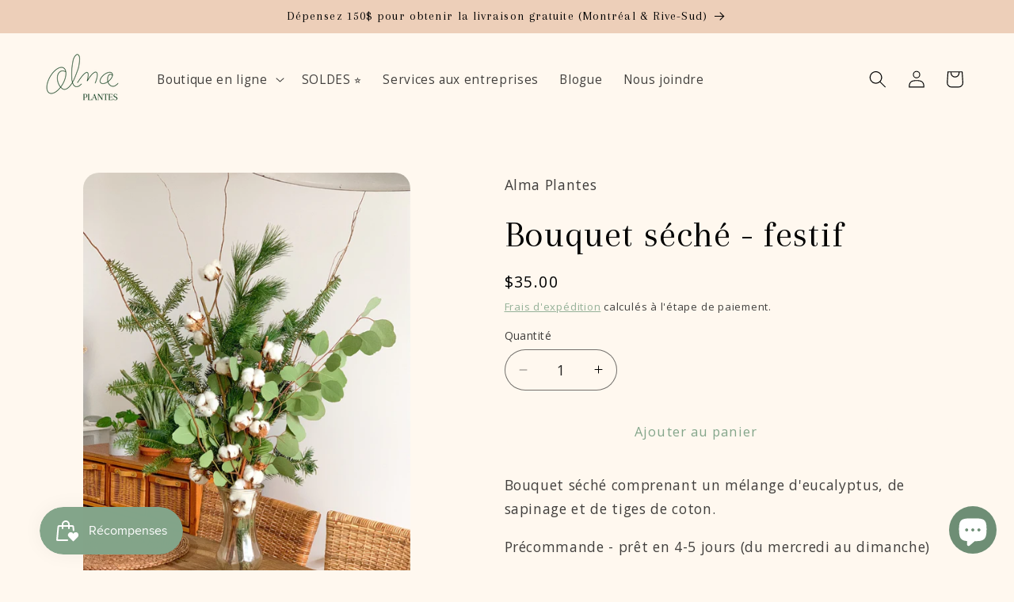

--- FILE ---
content_type: text/html; charset=utf-8
request_url: https://www.almaplantes.com/products/bouquet-seche-festif
body_size: 58195
content:
<!doctype html>
<html class="no-js" lang="fr">
  <head>
    <meta charset="utf-8">
    <meta http-equiv="X-UA-Compatible" content="IE=edge">
    <meta name="viewport" content="width=device-width,initial-scale=1">
    <meta name="theme-color" content="">
    <link rel="canonical" href="https://www.almaplantes.com/products/bouquet-seche-festif"><link rel="icon" type="image/png" href="//www.almaplantes.com/cdn/shop/files/LogoalmaPLANTES_3959dae7-e0ff-49f8-b70a-a2491dcf3056.png?crop=center&height=32&v=1711071716&width=32"><link rel="preconnect" href="https://fonts.shopifycdn.com" crossorigin><title>
      Bouquet séché - festif
 &ndash; Alma Plantes</title>

    
      <meta name="description" content="Bouquet séché comprenant un mélange d&#39;eucalyptus, de sapinage et de tiges de coton. Précommande - prêt en 4-5 jours (du mercredi au dimanche)">
    

    

<meta property="og:site_name" content="Alma Plantes">
<meta property="og:url" content="https://www.almaplantes.com/products/bouquet-seche-festif">
<meta property="og:title" content="Bouquet séché - festif">
<meta property="og:type" content="product">
<meta property="og:description" content="Bouquet séché comprenant un mélange d&#39;eucalyptus, de sapinage et de tiges de coton. Précommande - prêt en 4-5 jours (du mercredi au dimanche)"><meta property="og:image" content="http://www.almaplantes.com/cdn/shop/products/bouquet-seche-festif-1912016.jpg?v=1762951747">
  <meta property="og:image:secure_url" content="https://www.almaplantes.com/cdn/shop/products/bouquet-seche-festif-1912016.jpg?v=1762951747">
  <meta property="og:image:width" content="1536">
  <meta property="og:image:height" content="2048"><meta property="og:price:amount" content="35.00">
  <meta property="og:price:currency" content="CAD"><meta name="twitter:card" content="summary_large_image">
<meta name="twitter:title" content="Bouquet séché - festif">
<meta name="twitter:description" content="Bouquet séché comprenant un mélange d&#39;eucalyptus, de sapinage et de tiges de coton. Précommande - prêt en 4-5 jours (du mercredi au dimanche)">


    <script src="//www.almaplantes.com/cdn/shop/t/9/assets/constants.js?v=58251544750838685771711071565" defer="defer"></script>
    <script src="//www.almaplantes.com/cdn/shop/t/9/assets/pubsub.js?v=158357773527763999511711071566" defer="defer"></script>
    <script src="//www.almaplantes.com/cdn/shop/t/9/assets/global.js?v=106116626045777747121711071565" defer="defer"></script><script src="//www.almaplantes.com/cdn/shop/t/9/assets/animations.js?v=88693664871331136111711071564" defer="defer"></script><script>window.performance && window.performance.mark && window.performance.mark('shopify.content_for_header.start');</script><meta name="google-site-verification" content="rfLH68xLNBxk2Ifz78UkiXVz9AhCcOVpMIG_VxbE19s">
<meta name="google-site-verification" content="klZdM4qqrVJjFuCHvnrFErDq5l1kmgb4dTfEfWW8_jQ">
<meta id="shopify-digital-wallet" name="shopify-digital-wallet" content="/7870971989/digital_wallets/dialog">
<meta name="shopify-checkout-api-token" content="10e3fd31ca0ea091d050bf78fa00a5ae">
<meta id="in-context-paypal-metadata" data-shop-id="7870971989" data-venmo-supported="false" data-environment="production" data-locale="fr_FR" data-paypal-v4="true" data-currency="CAD">
<link rel="alternate" type="application/json+oembed" href="https://www.almaplantes.com/products/bouquet-seche-festif.oembed">
<script async="async" src="/checkouts/internal/preloads.js?locale=fr-CA"></script>
<link rel="preconnect" href="https://shop.app" crossorigin="anonymous">
<script async="async" src="https://shop.app/checkouts/internal/preloads.js?locale=fr-CA&shop_id=7870971989" crossorigin="anonymous"></script>
<script id="apple-pay-shop-capabilities" type="application/json">{"shopId":7870971989,"countryCode":"CA","currencyCode":"CAD","merchantCapabilities":["supports3DS"],"merchantId":"gid:\/\/shopify\/Shop\/7870971989","merchantName":"Alma Plantes","requiredBillingContactFields":["postalAddress","email","phone"],"requiredShippingContactFields":["postalAddress","email","phone"],"shippingType":"shipping","supportedNetworks":["visa","masterCard","amex","interac","jcb"],"total":{"type":"pending","label":"Alma Plantes","amount":"1.00"},"shopifyPaymentsEnabled":true,"supportsSubscriptions":true}</script>
<script id="shopify-features" type="application/json">{"accessToken":"10e3fd31ca0ea091d050bf78fa00a5ae","betas":["rich-media-storefront-analytics"],"domain":"www.almaplantes.com","predictiveSearch":true,"shopId":7870971989,"locale":"fr"}</script>
<script>var Shopify = Shopify || {};
Shopify.shop = "alma-plantes.myshopify.com";
Shopify.locale = "fr";
Shopify.currency = {"active":"CAD","rate":"1.0"};
Shopify.country = "CA";
Shopify.theme = {"name":"Site web 2024","id":124325920853,"schema_name":"Refresh","schema_version":"13.0.1","theme_store_id":1567,"role":"main"};
Shopify.theme.handle = "null";
Shopify.theme.style = {"id":null,"handle":null};
Shopify.cdnHost = "www.almaplantes.com/cdn";
Shopify.routes = Shopify.routes || {};
Shopify.routes.root = "/";</script>
<script type="module">!function(o){(o.Shopify=o.Shopify||{}).modules=!0}(window);</script>
<script>!function(o){function n(){var o=[];function n(){o.push(Array.prototype.slice.apply(arguments))}return n.q=o,n}var t=o.Shopify=o.Shopify||{};t.loadFeatures=n(),t.autoloadFeatures=n()}(window);</script>
<script>
  window.ShopifyPay = window.ShopifyPay || {};
  window.ShopifyPay.apiHost = "shop.app\/pay";
  window.ShopifyPay.redirectState = null;
</script>
<script id="shop-js-analytics" type="application/json">{"pageType":"product"}</script>
<script defer="defer" async type="module" src="//www.almaplantes.com/cdn/shopifycloud/shop-js/modules/v2/client.init-shop-cart-sync_XvpUV7qp.fr.esm.js"></script>
<script defer="defer" async type="module" src="//www.almaplantes.com/cdn/shopifycloud/shop-js/modules/v2/chunk.common_C2xzKNNs.esm.js"></script>
<script type="module">
  await import("//www.almaplantes.com/cdn/shopifycloud/shop-js/modules/v2/client.init-shop-cart-sync_XvpUV7qp.fr.esm.js");
await import("//www.almaplantes.com/cdn/shopifycloud/shop-js/modules/v2/chunk.common_C2xzKNNs.esm.js");

  window.Shopify.SignInWithShop?.initShopCartSync?.({"fedCMEnabled":true,"windoidEnabled":true});

</script>
<script>
  window.Shopify = window.Shopify || {};
  if (!window.Shopify.featureAssets) window.Shopify.featureAssets = {};
  window.Shopify.featureAssets['shop-js'] = {"shop-cart-sync":["modules/v2/client.shop-cart-sync_C66VAAYi.fr.esm.js","modules/v2/chunk.common_C2xzKNNs.esm.js"],"init-fed-cm":["modules/v2/client.init-fed-cm_By4eIqYa.fr.esm.js","modules/v2/chunk.common_C2xzKNNs.esm.js"],"shop-button":["modules/v2/client.shop-button_Bz0N9rYp.fr.esm.js","modules/v2/chunk.common_C2xzKNNs.esm.js"],"shop-cash-offers":["modules/v2/client.shop-cash-offers_B90ok608.fr.esm.js","modules/v2/chunk.common_C2xzKNNs.esm.js","modules/v2/chunk.modal_7MqWQJ87.esm.js"],"init-windoid":["modules/v2/client.init-windoid_CdJe_Ee3.fr.esm.js","modules/v2/chunk.common_C2xzKNNs.esm.js"],"shop-toast-manager":["modules/v2/client.shop-toast-manager_kCJHoUCw.fr.esm.js","modules/v2/chunk.common_C2xzKNNs.esm.js"],"init-shop-email-lookup-coordinator":["modules/v2/client.init-shop-email-lookup-coordinator_BPuRLqHy.fr.esm.js","modules/v2/chunk.common_C2xzKNNs.esm.js"],"init-shop-cart-sync":["modules/v2/client.init-shop-cart-sync_XvpUV7qp.fr.esm.js","modules/v2/chunk.common_C2xzKNNs.esm.js"],"avatar":["modules/v2/client.avatar_BTnouDA3.fr.esm.js"],"pay-button":["modules/v2/client.pay-button_CmFhG2BZ.fr.esm.js","modules/v2/chunk.common_C2xzKNNs.esm.js"],"init-customer-accounts":["modules/v2/client.init-customer-accounts_C5-IhKGM.fr.esm.js","modules/v2/client.shop-login-button_DrlPOW6Z.fr.esm.js","modules/v2/chunk.common_C2xzKNNs.esm.js","modules/v2/chunk.modal_7MqWQJ87.esm.js"],"init-shop-for-new-customer-accounts":["modules/v2/client.init-shop-for-new-customer-accounts_Cv1WqR1n.fr.esm.js","modules/v2/client.shop-login-button_DrlPOW6Z.fr.esm.js","modules/v2/chunk.common_C2xzKNNs.esm.js","modules/v2/chunk.modal_7MqWQJ87.esm.js"],"shop-login-button":["modules/v2/client.shop-login-button_DrlPOW6Z.fr.esm.js","modules/v2/chunk.common_C2xzKNNs.esm.js","modules/v2/chunk.modal_7MqWQJ87.esm.js"],"init-customer-accounts-sign-up":["modules/v2/client.init-customer-accounts-sign-up_Dqgdz3C3.fr.esm.js","modules/v2/client.shop-login-button_DrlPOW6Z.fr.esm.js","modules/v2/chunk.common_C2xzKNNs.esm.js","modules/v2/chunk.modal_7MqWQJ87.esm.js"],"shop-follow-button":["modules/v2/client.shop-follow-button_D7RRykwK.fr.esm.js","modules/v2/chunk.common_C2xzKNNs.esm.js","modules/v2/chunk.modal_7MqWQJ87.esm.js"],"checkout-modal":["modules/v2/client.checkout-modal_NILs_SXn.fr.esm.js","modules/v2/chunk.common_C2xzKNNs.esm.js","modules/v2/chunk.modal_7MqWQJ87.esm.js"],"lead-capture":["modules/v2/client.lead-capture_CSmE_fhP.fr.esm.js","modules/v2/chunk.common_C2xzKNNs.esm.js","modules/v2/chunk.modal_7MqWQJ87.esm.js"],"shop-login":["modules/v2/client.shop-login_CKcjyRl_.fr.esm.js","modules/v2/chunk.common_C2xzKNNs.esm.js","modules/v2/chunk.modal_7MqWQJ87.esm.js"],"payment-terms":["modules/v2/client.payment-terms_eoGasybT.fr.esm.js","modules/v2/chunk.common_C2xzKNNs.esm.js","modules/v2/chunk.modal_7MqWQJ87.esm.js"]};
</script>
<script>(function() {
  var isLoaded = false;
  function asyncLoad() {
    if (isLoaded) return;
    isLoaded = true;
    var urls = ["https:\/\/shopify.covet.pics\/covet-pics-widget-inject.js?shop=alma-plantes.myshopify.com","https:\/\/upsell-app.logbase.io\/lb-upsell.js?shop=alma-plantes.myshopify.com","https:\/\/cdn.shopify.com\/s\/files\/1\/0078\/7097\/1989\/t\/8\/assets\/globo.formbuilder.init.js?v=1673612182\u0026shop=alma-plantes.myshopify.com","\/\/cdn.shopify.com\/proxy\/8b5aeb238f84f1465ef81ab15d67f31fd14fa4bbeab7fb8a0f178be3e04b74a5\/api.goaffpro.com\/loader.js?shop=alma-plantes.myshopify.com\u0026sp-cache-control=cHVibGljLCBtYXgtYWdlPTkwMA","\/\/backinstock.useamp.com\/widget\/33961_1767156025.js?category=bis\u0026v=6\u0026shop=alma-plantes.myshopify.com"];
    for (var i = 0; i < urls.length; i++) {
      var s = document.createElement('script');
      s.type = 'text/javascript';
      s.async = true;
      s.src = urls[i];
      var x = document.getElementsByTagName('script')[0];
      x.parentNode.insertBefore(s, x);
    }
  };
  if(window.attachEvent) {
    window.attachEvent('onload', asyncLoad);
  } else {
    window.addEventListener('load', asyncLoad, false);
  }
})();</script>
<script id="__st">var __st={"a":7870971989,"offset":-18000,"reqid":"024a87b5-b3f7-4402-9f23-2127df32031f-1768797562","pageurl":"www.almaplantes.com\/products\/bouquet-seche-festif","u":"f539bc4f5906","p":"product","rtyp":"product","rid":4808703901781};</script>
<script>window.ShopifyPaypalV4VisibilityTracking = true;</script>
<script id="captcha-bootstrap">!function(){'use strict';const t='contact',e='account',n='new_comment',o=[[t,t],['blogs',n],['comments',n],[t,'customer']],c=[[e,'customer_login'],[e,'guest_login'],[e,'recover_customer_password'],[e,'create_customer']],r=t=>t.map((([t,e])=>`form[action*='/${t}']:not([data-nocaptcha='true']) input[name='form_type'][value='${e}']`)).join(','),a=t=>()=>t?[...document.querySelectorAll(t)].map((t=>t.form)):[];function s(){const t=[...o],e=r(t);return a(e)}const i='password',u='form_key',d=['recaptcha-v3-token','g-recaptcha-response','h-captcha-response',i],f=()=>{try{return window.sessionStorage}catch{return}},m='__shopify_v',_=t=>t.elements[u];function p(t,e,n=!1){try{const o=window.sessionStorage,c=JSON.parse(o.getItem(e)),{data:r}=function(t){const{data:e,action:n}=t;return t[m]||n?{data:e,action:n}:{data:t,action:n}}(c);for(const[e,n]of Object.entries(r))t.elements[e]&&(t.elements[e].value=n);n&&o.removeItem(e)}catch(o){console.error('form repopulation failed',{error:o})}}const l='form_type',E='cptcha';function T(t){t.dataset[E]=!0}const w=window,h=w.document,L='Shopify',v='ce_forms',y='captcha';let A=!1;((t,e)=>{const n=(g='f06e6c50-85a8-45c8-87d0-21a2b65856fe',I='https://cdn.shopify.com/shopifycloud/storefront-forms-hcaptcha/ce_storefront_forms_captcha_hcaptcha.v1.5.2.iife.js',D={infoText:'Protégé par hCaptcha',privacyText:'Confidentialité',termsText:'Conditions'},(t,e,n)=>{const o=w[L][v],c=o.bindForm;if(c)return c(t,g,e,D).then(n);var r;o.q.push([[t,g,e,D],n]),r=I,A||(h.body.append(Object.assign(h.createElement('script'),{id:'captcha-provider',async:!0,src:r})),A=!0)});var g,I,D;w[L]=w[L]||{},w[L][v]=w[L][v]||{},w[L][v].q=[],w[L][y]=w[L][y]||{},w[L][y].protect=function(t,e){n(t,void 0,e),T(t)},Object.freeze(w[L][y]),function(t,e,n,w,h,L){const[v,y,A,g]=function(t,e,n){const i=e?o:[],u=t?c:[],d=[...i,...u],f=r(d),m=r(i),_=r(d.filter((([t,e])=>n.includes(e))));return[a(f),a(m),a(_),s()]}(w,h,L),I=t=>{const e=t.target;return e instanceof HTMLFormElement?e:e&&e.form},D=t=>v().includes(t);t.addEventListener('submit',(t=>{const e=I(t);if(!e)return;const n=D(e)&&!e.dataset.hcaptchaBound&&!e.dataset.recaptchaBound,o=_(e),c=g().includes(e)&&(!o||!o.value);(n||c)&&t.preventDefault(),c&&!n&&(function(t){try{if(!f())return;!function(t){const e=f();if(!e)return;const n=_(t);if(!n)return;const o=n.value;o&&e.removeItem(o)}(t);const e=Array.from(Array(32),(()=>Math.random().toString(36)[2])).join('');!function(t,e){_(t)||t.append(Object.assign(document.createElement('input'),{type:'hidden',name:u})),t.elements[u].value=e}(t,e),function(t,e){const n=f();if(!n)return;const o=[...t.querySelectorAll(`input[type='${i}']`)].map((({name:t})=>t)),c=[...d,...o],r={};for(const[a,s]of new FormData(t).entries())c.includes(a)||(r[a]=s);n.setItem(e,JSON.stringify({[m]:1,action:t.action,data:r}))}(t,e)}catch(e){console.error('failed to persist form',e)}}(e),e.submit())}));const S=(t,e)=>{t&&!t.dataset[E]&&(n(t,e.some((e=>e===t))),T(t))};for(const o of['focusin','change'])t.addEventListener(o,(t=>{const e=I(t);D(e)&&S(e,y())}));const B=e.get('form_key'),M=e.get(l),P=B&&M;t.addEventListener('DOMContentLoaded',(()=>{const t=y();if(P)for(const e of t)e.elements[l].value===M&&p(e,B);[...new Set([...A(),...v().filter((t=>'true'===t.dataset.shopifyCaptcha))])].forEach((e=>S(e,t)))}))}(h,new URLSearchParams(w.location.search),n,t,e,['guest_login'])})(!0,!0)}();</script>
<script integrity="sha256-4kQ18oKyAcykRKYeNunJcIwy7WH5gtpwJnB7kiuLZ1E=" data-source-attribution="shopify.loadfeatures" defer="defer" src="//www.almaplantes.com/cdn/shopifycloud/storefront/assets/storefront/load_feature-a0a9edcb.js" crossorigin="anonymous"></script>
<script crossorigin="anonymous" defer="defer" src="//www.almaplantes.com/cdn/shopifycloud/storefront/assets/shopify_pay/storefront-65b4c6d7.js?v=20250812"></script>
<script data-source-attribution="shopify.dynamic_checkout.dynamic.init">var Shopify=Shopify||{};Shopify.PaymentButton=Shopify.PaymentButton||{isStorefrontPortableWallets:!0,init:function(){window.Shopify.PaymentButton.init=function(){};var t=document.createElement("script");t.src="https://www.almaplantes.com/cdn/shopifycloud/portable-wallets/latest/portable-wallets.fr.js",t.type="module",document.head.appendChild(t)}};
</script>
<script data-source-attribution="shopify.dynamic_checkout.buyer_consent">
  function portableWalletsHideBuyerConsent(e){var t=document.getElementById("shopify-buyer-consent"),n=document.getElementById("shopify-subscription-policy-button");t&&n&&(t.classList.add("hidden"),t.setAttribute("aria-hidden","true"),n.removeEventListener("click",e))}function portableWalletsShowBuyerConsent(e){var t=document.getElementById("shopify-buyer-consent"),n=document.getElementById("shopify-subscription-policy-button");t&&n&&(t.classList.remove("hidden"),t.removeAttribute("aria-hidden"),n.addEventListener("click",e))}window.Shopify?.PaymentButton&&(window.Shopify.PaymentButton.hideBuyerConsent=portableWalletsHideBuyerConsent,window.Shopify.PaymentButton.showBuyerConsent=portableWalletsShowBuyerConsent);
</script>
<script>
  function portableWalletsCleanup(e){e&&e.src&&console.error("Failed to load portable wallets script "+e.src);var t=document.querySelectorAll("shopify-accelerated-checkout .shopify-payment-button__skeleton, shopify-accelerated-checkout-cart .wallet-cart-button__skeleton"),e=document.getElementById("shopify-buyer-consent");for(let e=0;e<t.length;e++)t[e].remove();e&&e.remove()}function portableWalletsNotLoadedAsModule(e){e instanceof ErrorEvent&&"string"==typeof e.message&&e.message.includes("import.meta")&&"string"==typeof e.filename&&e.filename.includes("portable-wallets")&&(window.removeEventListener("error",portableWalletsNotLoadedAsModule),window.Shopify.PaymentButton.failedToLoad=e,"loading"===document.readyState?document.addEventListener("DOMContentLoaded",window.Shopify.PaymentButton.init):window.Shopify.PaymentButton.init())}window.addEventListener("error",portableWalletsNotLoadedAsModule);
</script>

<script type="module" src="https://www.almaplantes.com/cdn/shopifycloud/portable-wallets/latest/portable-wallets.fr.js" onError="portableWalletsCleanup(this)" crossorigin="anonymous"></script>
<script nomodule>
  document.addEventListener("DOMContentLoaded", portableWalletsCleanup);
</script>

<link id="shopify-accelerated-checkout-styles" rel="stylesheet" media="screen" href="https://www.almaplantes.com/cdn/shopifycloud/portable-wallets/latest/accelerated-checkout-backwards-compat.css" crossorigin="anonymous">
<style id="shopify-accelerated-checkout-cart">
        #shopify-buyer-consent {
  margin-top: 1em;
  display: inline-block;
  width: 100%;
}

#shopify-buyer-consent.hidden {
  display: none;
}

#shopify-subscription-policy-button {
  background: none;
  border: none;
  padding: 0;
  text-decoration: underline;
  font-size: inherit;
  cursor: pointer;
}

#shopify-subscription-policy-button::before {
  box-shadow: none;
}

      </style>
<script id="sections-script" data-sections="header" defer="defer" src="//www.almaplantes.com/cdn/shop/t/9/compiled_assets/scripts.js?8397"></script>
<script>window.performance && window.performance.mark && window.performance.mark('shopify.content_for_header.end');</script>


    <style data-shopify>
      @font-face {
  font-family: "Open Sans";
  font-weight: 400;
  font-style: normal;
  font-display: swap;
  src: url("//www.almaplantes.com/cdn/fonts/open_sans/opensans_n4.c32e4d4eca5273f6d4ee95ddf54b5bbb75fc9b61.woff2") format("woff2"),
       url("//www.almaplantes.com/cdn/fonts/open_sans/opensans_n4.5f3406f8d94162b37bfa232b486ac93ee892406d.woff") format("woff");
}

      @font-face {
  font-family: "Open Sans";
  font-weight: 700;
  font-style: normal;
  font-display: swap;
  src: url("//www.almaplantes.com/cdn/fonts/open_sans/opensans_n7.a9393be1574ea8606c68f4441806b2711d0d13e4.woff2") format("woff2"),
       url("//www.almaplantes.com/cdn/fonts/open_sans/opensans_n7.7b8af34a6ebf52beb1a4c1d8c73ad6910ec2e553.woff") format("woff");
}

      @font-face {
  font-family: "Open Sans";
  font-weight: 400;
  font-style: italic;
  font-display: swap;
  src: url("//www.almaplantes.com/cdn/fonts/open_sans/opensans_i4.6f1d45f7a46916cc95c694aab32ecbf7509cbf33.woff2") format("woff2"),
       url("//www.almaplantes.com/cdn/fonts/open_sans/opensans_i4.4efaa52d5a57aa9a57c1556cc2b7465d18839daa.woff") format("woff");
}

      @font-face {
  font-family: "Open Sans";
  font-weight: 700;
  font-style: italic;
  font-display: swap;
  src: url("//www.almaplantes.com/cdn/fonts/open_sans/opensans_i7.916ced2e2ce15f7fcd95d196601a15e7b89ee9a4.woff2") format("woff2"),
       url("//www.almaplantes.com/cdn/fonts/open_sans/opensans_i7.99a9cff8c86ea65461de497ade3d515a98f8b32a.woff") format("woff");
}

      @font-face {
  font-family: Arapey;
  font-weight: 400;
  font-style: normal;
  font-display: swap;
  src: url("//www.almaplantes.com/cdn/fonts/arapey/arapey_n4.f34340ab9c56baa7f8accf674e253407b725d12c.woff2") format("woff2"),
       url("//www.almaplantes.com/cdn/fonts/arapey/arapey_n4.003d1426f62522643e43e1d3072a2e7d1ab78130.woff") format("woff");
}


      
        :root,
        .color-scheme-1 {
          --color-background: 255,248,239;
        
          --gradient-background: #fff8ef;
        

        

        --color-foreground: 0,0,0;
        --color-background-contrast: 255,192,112;
        --color-shadow: 20,65,34;
        --color-button: 255,248,239;
        --color-button-text: 131,165,138;
        --color-secondary-button: 255,248,239;
        --color-secondary-button-text: 131,165,138;
        --color-link: 131,165,138;
        --color-badge-foreground: 0,0,0;
        --color-badge-background: 255,248,239;
        --color-badge-border: 0,0,0;
        --payment-terms-background-color: rgb(255 248 239);
      }
      
        
        .color-scheme-2 {
          --color-background: 0,0,0;
        
          --gradient-background: rgba(0,0,0,0);
        

        

        --color-foreground: 255,248,239;
        --color-background-contrast: 128,128,128;
        --color-shadow: 14,27,77;
        --color-button: 255,248,239;
        --color-button-text: 131,165,138;
        --color-secondary-button: 0,0,0;
        --color-secondary-button-text: 131,165,138;
        --color-link: 131,165,138;
        --color-badge-foreground: 255,248,239;
        --color-badge-background: 0,0,0;
        --color-badge-border: 255,248,239;
        --payment-terms-background-color: rgb(0 0 0);
      }
      
        
        .color-scheme-3 {
          --color-background: 237,207,185;
        
          --gradient-background: #edcfb9;
        

        

        --color-foreground: 0,0,0;
        --color-background-contrast: 211,137,84;
        --color-shadow: 14,27,77;
        --color-button: 255,255,255;
        --color-button-text: 14,27,77;
        --color-secondary-button: 237,207,185;
        --color-secondary-button-text: 255,255,255;
        --color-link: 255,255,255;
        --color-badge-foreground: 0,0,0;
        --color-badge-background: 237,207,185;
        --color-badge-border: 0,0,0;
        --payment-terms-background-color: rgb(237 207 185);
      }
      
        
        .color-scheme-4 {
          --color-background: 232,220,205;
        
          --gradient-background: #e8dccd;
        

        

        --color-foreground: 255,248,239;
        --color-background-contrast: 192,159,118;
        --color-shadow: 14,27,77;
        --color-button: 255,255,255;
        --color-button-text: 255,248,239;
        --color-secondary-button: 232,220,205;
        --color-secondary-button-text: 255,248,239;
        --color-link: 255,248,239;
        --color-badge-foreground: 255,248,239;
        --color-badge-background: 232,220,205;
        --color-badge-border: 255,248,239;
        --payment-terms-background-color: rgb(232 220 205);
      }
      
        
        .color-scheme-5 {
          --color-background: 159,102,90;
        
          --gradient-background: #9f665a;
        

        

        --color-foreground: 255,248,239;
        --color-background-contrast: 78,50,44;
        --color-shadow: 0,0,0;
        --color-button: 232,220,205;
        --color-button-text: 20,65,34;
        --color-secondary-button: 159,102,90;
        --color-secondary-button-text: 0,0,0;
        --color-link: 0,0,0;
        --color-badge-foreground: 255,248,239;
        --color-badge-background: 159,102,90;
        --color-badge-border: 255,248,239;
        --payment-terms-background-color: rgb(159 102 90);
      }
      
        
        .color-scheme-fb5cca0d-feb9-41cf-a9b2-2c366a11c3aa {
          --color-background: 255,248,239;
        
          --gradient-background: #fff8ef;
        

        

        --color-foreground: 0,0,0;
        --color-background-contrast: 255,192,112;
        --color-shadow: 20,65,34;
        --color-button: 255,248,239;
        --color-button-text: 131,165,138;
        --color-secondary-button: 255,248,239;
        --color-secondary-button-text: 131,165,138;
        --color-link: 131,165,138;
        --color-badge-foreground: 0,0,0;
        --color-badge-background: 255,248,239;
        --color-badge-border: 0,0,0;
        --payment-terms-background-color: rgb(255 248 239);
      }
      
        
        .color-scheme-c39d0935-f6ce-4e52-a8d7-70b166e5d643 {
          --color-background: 255,248,239;
        
          --gradient-background: #fff8ef;
        

        

        --color-foreground: 0,0,0;
        --color-background-contrast: 255,192,112;
        --color-shadow: 20,65,34;
        --color-button: 255,248,239;
        --color-button-text: 131,165,138;
        --color-secondary-button: 255,248,239;
        --color-secondary-button-text: 131,165,138;
        --color-link: 131,165,138;
        --color-badge-foreground: 0,0,0;
        --color-badge-background: 255,248,239;
        --color-badge-border: 0,0,0;
        --payment-terms-background-color: rgb(255 248 239);
      }
      

      body, .color-scheme-1, .color-scheme-2, .color-scheme-3, .color-scheme-4, .color-scheme-5, .color-scheme-fb5cca0d-feb9-41cf-a9b2-2c366a11c3aa, .color-scheme-c39d0935-f6ce-4e52-a8d7-70b166e5d643 {
        color: rgba(var(--color-foreground), 0.75);
        background-color: rgb(var(--color-background));
      }

      :root {
        --font-body-family: "Open Sans", sans-serif;
        --font-body-style: normal;
        --font-body-weight: 400;
        --font-body-weight-bold: 700;

        --font-heading-family: Arapey, serif;
        --font-heading-style: normal;
        --font-heading-weight: 400;

        --font-body-scale: 1.1;
        --font-heading-scale: 1.0909090909090908;

        --media-padding: px;
        --media-border-opacity: 0.1;
        --media-border-width: 0px;
        --media-radius: 20px;
        --media-shadow-opacity: 0.0;
        --media-shadow-horizontal-offset: 0px;
        --media-shadow-vertical-offset: 4px;
        --media-shadow-blur-radius: 5px;
        --media-shadow-visible: 0;

        --page-width: 140rem;
        --page-width-margin: 0rem;

        --product-card-image-padding: 0.4rem;
        --product-card-corner-radius: 0.8rem;
        --product-card-text-alignment: left;
        --product-card-border-width: 0.0rem;
        --product-card-border-opacity: 1.0;
        --product-card-shadow-opacity: 0.0;
        --product-card-shadow-visible: 0;
        --product-card-shadow-horizontal-offset: 0.0rem;
        --product-card-shadow-vertical-offset: 0.0rem;
        --product-card-shadow-blur-radius: 0.5rem;

        --collection-card-image-padding: 1.6rem;
        --collection-card-corner-radius: 1.8rem;
        --collection-card-text-alignment: left;
        --collection-card-border-width: 0.1rem;
        --collection-card-border-opacity: 0.1;
        --collection-card-shadow-opacity: 0.0;
        --collection-card-shadow-visible: 0;
        --collection-card-shadow-horizontal-offset: 0.0rem;
        --collection-card-shadow-vertical-offset: 0.4rem;
        --collection-card-shadow-blur-radius: 0.5rem;

        --blog-card-image-padding: 0.0rem;
        --blog-card-corner-radius: 1.8rem;
        --blog-card-text-alignment: left;
        --blog-card-border-width: 0.0rem;
        --blog-card-border-opacity: 1.0;
        --blog-card-shadow-opacity: 0.0;
        --blog-card-shadow-visible: 0;
        --blog-card-shadow-horizontal-offset: 0.0rem;
        --blog-card-shadow-vertical-offset: 0.4rem;
        --blog-card-shadow-blur-radius: 0.5rem;

        --badge-corner-radius: 0.0rem;

        --popup-border-width: 1px;
        --popup-border-opacity: 0.1;
        --popup-corner-radius: 18px;
        --popup-shadow-opacity: 0.0;
        --popup-shadow-horizontal-offset: 0px;
        --popup-shadow-vertical-offset: 4px;
        --popup-shadow-blur-radius: 5px;

        --drawer-border-width: 0px;
        --drawer-border-opacity: 0.1;
        --drawer-shadow-opacity: 0.0;
        --drawer-shadow-horizontal-offset: 0px;
        --drawer-shadow-vertical-offset: 4px;
        --drawer-shadow-blur-radius: 5px;

        --spacing-sections-desktop: 0px;
        --spacing-sections-mobile: 0px;

        --grid-desktop-vertical-spacing: 28px;
        --grid-desktop-horizontal-spacing: 28px;
        --grid-mobile-vertical-spacing: 14px;
        --grid-mobile-horizontal-spacing: 14px;

        --text-boxes-border-opacity: 0.0;
        --text-boxes-border-width: 3px;
        --text-boxes-radius: 36px;
        --text-boxes-shadow-opacity: 0.0;
        --text-boxes-shadow-visible: 0;
        --text-boxes-shadow-horizontal-offset: 2px;
        --text-boxes-shadow-vertical-offset: 4px;
        --text-boxes-shadow-blur-radius: 20px;

        --buttons-radius: 40px;
        --buttons-radius-outset: 41px;
        --buttons-border-width: 0px;
        --buttons-border-opacity: 0.0;
        --buttons-shadow-opacity: 0.0;
        --buttons-shadow-visible: 0;
        --buttons-shadow-horizontal-offset: 0px;
        --buttons-shadow-vertical-offset: 4px;
        --buttons-shadow-blur-radius: 5px;
        --buttons-border-offset: 0.3px;

        --inputs-radius: 26px;
        --inputs-border-width: 1px;
        --inputs-border-opacity: 0.55;
        --inputs-shadow-opacity: 0.0;
        --inputs-shadow-horizontal-offset: 0px;
        --inputs-margin-offset: 0px;
        --inputs-shadow-vertical-offset: 4px;
        --inputs-shadow-blur-radius: 5px;
        --inputs-radius-outset: 27px;

        --variant-pills-radius: 40px;
        --variant-pills-border-width: 1px;
        --variant-pills-border-opacity: 0.55;
        --variant-pills-shadow-opacity: 0.0;
        --variant-pills-shadow-horizontal-offset: 0px;
        --variant-pills-shadow-vertical-offset: 4px;
        --variant-pills-shadow-blur-radius: 5px;
      }

      *,
      *::before,
      *::after {
        box-sizing: inherit;
      }

      html {
        box-sizing: border-box;
        font-size: calc(var(--font-body-scale) * 62.5%);
        height: 100%;
      }

      body {
        display: grid;
        grid-template-rows: auto auto 1fr auto;
        grid-template-columns: 100%;
        min-height: 100%;
        margin: 0;
        font-size: 1.5rem;
        letter-spacing: 0.06rem;
        line-height: calc(1 + 0.8 / var(--font-body-scale));
        font-family: var(--font-body-family);
        font-style: var(--font-body-style);
        font-weight: var(--font-body-weight);
      }

      @media screen and (min-width: 750px) {
        body {
          font-size: 1.6rem;
        }
      }
    </style>

    <link href="//www.almaplantes.com/cdn/shop/t/9/assets/base.css?v=25513028573540360251711071564" rel="stylesheet" type="text/css" media="all" />
<link rel="preload" as="font" href="//www.almaplantes.com/cdn/fonts/open_sans/opensans_n4.c32e4d4eca5273f6d4ee95ddf54b5bbb75fc9b61.woff2" type="font/woff2" crossorigin><link rel="preload" as="font" href="//www.almaplantes.com/cdn/fonts/arapey/arapey_n4.f34340ab9c56baa7f8accf674e253407b725d12c.woff2" type="font/woff2" crossorigin><link
        rel="stylesheet"
        href="//www.almaplantes.com/cdn/shop/t/9/assets/component-predictive-search.css?v=118923337488134913561711071565"
        media="print"
        onload="this.media='all'"
      ><script>
      document.documentElement.className = document.documentElement.className.replace('no-js', 'js');
      if (Shopify.designMode) {
        document.documentElement.classList.add('shopify-design-mode');
      }
    </script>
  

<!-- BEGIN app block: shopify://apps/wrapped/blocks/app-embed/1714fc7d-e525-4a14-8c3e-1b6ed95734c5 --><script type="module" src="https://cdn.shopify.com/storefront/web-components.js"></script>
<!-- BEGIN app snippet: app-embed.settings --><script type="text/javascript">
  window.Wrapped = { ...window.Wrapped };
  window.Wrapped.options = {"order":{"settings":{"optionMode":"advanced","visibilityTag":"wrapped:blocks:hide","giftMessage":true,"giftMessageMaxChars":50,"giftSender":true,"giftReceiver":false,"giftMessageRequired":false,"giftSenderRequired":false,"giftReceiverRequired":false,"giftMessageEmoji":true,"giftSenderEmoji":true,"giftReceiverEmoji":true,"giftOptionLabels":{"primary":"Select a gift option"},"giftCheckboxLabels":{"primary":"🎁 Cette commande est un cadeau "},"giftMessageLabels":{"primary":"Ajouter un message \/ Add a note"},"giftMessagePlaceholderLabels":{"primary":"Write your message here..."},"giftSenderLabels":{"primary":"De \/ From : "},"giftSenderPlaceholderLabels":{"primary":"Sender name"},"giftReceiverLabels":{"primary":"To"},"giftReceiverPlaceholderLabels":{"primary":"Receiver name"},"saveLabels":{"primary":"Save"},"removeLabels":{"primary":"Remove"},"unavailableLabels":{"primary":"Unavailable"},"visibilityHelperLabels":{"primary":"Unavailable for one or more items in your cart"},"requiredFieldLabels":{"primary":"Please fill out this field."},"emojiFieldLabels":{"primary":"Emoji characters are not permitted."},"ordersLimitReached":false,"multipleGiftVariants":true},"datafields":{"checkbox":"Gift Wrap","message":"Gift Message","sender":"Gift Sender","receiver":"Gift Receiver","variant":"Gift Option"},"product":{"handle":"carte-de-souhaits-cocottes-1","image":"https:\/\/cdn.shopify.com\/s\/files\/1\/0078\/7097\/1989\/files\/carte-de-souhaits-cocottes-5667433_600x600.webp?v=1762621802","priceMode":"order","hiddenInventory":false,"hiddenVisibility":false,"variantPricingPaid":true,"variantPricingFree":true,"bundles":false,"id":7052192219221,"gid":"gid:\/\/shopify\/Product\/7052192219221","variants":[{"availableForSale":true,"title":"1 carte","price":6.0,"id":40934620659797,"imageSrc":null,"boxItemLimit":null,"boxWeightLimit":null}]},"blocks":[{"id":"8bad2629-0206-4b2d-babd-1a6fb32d6bf7","blockType":"cart_page","modal":false,"pricing":true,"refresh":true,"primaryCheckbox":true,"previewImage":true,"variantAppearance":"images-modern","labels":{"primary":null},"targets":{"124325920853":{"id":"4dbd1879-1fe7-4d17-9f84-83a1d18829aa","selector":"div.cart__footer div.cart__blocks div.cart__ctas","repositionedByDeveloper":false,"position":"beforebegin","action":null,"actionDeveloper":null,"actionType":"reload","actionTypeDeveloper":null,"formTarget":null},"52398293077":{"id":"9ca009a5-6fd4-42a2-9b53-b9d094d9eef8","selector":"form[action*=\"\/cart\"] [type=\"submit\"][name=\"checkout\"]","repositionedByDeveloper":false,"position":"beforebegin","action":null,"actionDeveloper":null,"actionType":"reload","actionTypeDeveloper":null,"formTarget":null},"48399155285":{"id":"cee1a682-0ffa-4cc3-bd55-17c6ab735521","selector":"main form[action*=\"\/cart\"] div.cart__row p.cart__policies","repositionedByDeveloper":false,"position":"afterend","action":null,"actionDeveloper":null,"actionType":"reload","actionTypeDeveloper":null,"formTarget":null},"123575205973":{"id":"aaa0283d-1d66-45e4-805c-04dd83aa17be","selector":"div.cart__footer div.cart__blocks div.cart__ctas","repositionedByDeveloper":false,"position":"beforebegin","action":null,"actionDeveloper":null,"actionType":"reload","actionTypeDeveloper":null,"formTarget":null}}}]}};
  window.Wrapped.settings = {"activated":true,"debug":false,"scripts":null,"styles":null,"skipFetchInterceptor":false,"skipXhrInterceptor":false,"token":"f5cd2eee00b942c7af071e12e3d66aaf"};
  window.Wrapped.settings.block = {"extension_background_primary_color":"#e8dccd","extension_background_secondary_color":"#fff8ef","extension_border_color":"#83a58a","border_width":1,"border_radius":6,"spacing_scale":"--wrapped-spacing-scale-base","hover_style":"--wrapped-hover-style-light","font_color":"#000000","font_secondary_color":"#333333","font_scale":100,"form_element_text_color":"#333333","background_color":"#ffffff","border_color":"#000000","checkbox_radio_color":"rgba(0,0,0,0)","primary_button_text":"#ffffff","primary_button_surface":"#000000","primary_button_border":"rgba(0,0,0,0)","secondary_button_text":"#333333","secondary_button_surface":"#0000000f","secondary_button_border":"rgba(0,0,0,0)","media_fit":"fill","gift_thumbnail_size":75,"gift_thumbnail_position":"--wrapped-thumbnail-position-start"};
  window.Wrapped.settings.market = null;

  
    window.Wrapped.selectedProductId = 4808703901781;
    window.Wrapped.selectedVariantId = 32894136483925;
  if (window.Wrapped.settings.debug) {
    const logStyle = 'background-color:black;color:#ffc863;font-size:12px;font-weight:400;padding:12px;border-radius:10px;'
    console.log('%c Gift options by Wrapped | Learn more at https://apps.shopify.com/wrapped', logStyle)
    console.debug('[wrapped:booting]', window.Wrapped)
  }
</script>
<!-- END app snippet --><!-- BEGIN app snippet: app-embed.styles -->
<style type="text/css">
:root {
  --wrapped-background-color: #ffffff;

  --wrapped-extension-background-primary-color: #e8dccd;
  --wrapped-extension-background-secondary-color: #fff8ef;

  --wrapped-extension-border-color: #83a58a;

  --wrapped-border-color: #000000;
  
  
    --wrapped-border-radius: min(6px, 24px);
  
  --wrapped-border-width: 1px;

  --wrapped-checkbox-accent-color: rgba(0,0,0,0);

  --wrapped-checkbox--label-left: flex-start;
  --wrapped-checkbox--label-center: center;
  --wrapped-checkbox--label-right: flex-end;

  --wrapped-default-padding: 0.5em;
  --wrapped-container-padding: 0.5em;

  --wrapped-font-color: #000000;
  --wrapped-font-size-default: 16px;
  --wrapped-font-scale: 1.0;

  --wrapped-font-size: calc(var(--wrapped-font-size-default) * var(--wrapped-font-scale));
  --wrapped-font-size-small: calc(var(--wrapped-font-size) * 0.8);
  --wrapped-font-size-smaller: calc(var(--wrapped-font-size) * 0.7);
  --wrapped-font-size-smallest: calc(var(--wrapped-font-size) * 0.65);

  --wrapped-component-bottom-padding: 0.5em;

  --wrapped-feature-max-height: 500px;

  --wrapped-textarea-min-height: 80px;

  --wrapped-thumbnail-position-start: -1;
  --wrapped-thumbnail-position-end: 2;
  --wrapped-thumbnail-position: var(--wrapped-thumbnail-position-start, -1);
  --wrapped-thumbnail-size: clamp(40px, 75px, 200px);

  --wrapped-extension-margin-block-start: 1em;
  --wrapped-extension-margin-block-end: 2em;

  --wrapped-unavailable-gift-variant-opacity: 0.4;
}


wrapped-extension {
  background-color: var(--wrapped-extension-background-primary-color) !important;
  border: 1px solid var(--wrapped-extension-border-color) !important;
  border-radius: var(--wrapped-border-radius) !important;
  display: block;
  color: var(--wrapped-font-color) !important;
  font-size: var(--wrapped-font-size) !important;
  height: fit-content !important;
  margin-block-start: var(--wrapped-extension-margin-block-start) !important;
  margin-block-end: var(--wrapped-extension-margin-block-end) !important;
  min-width: unset !important;
  max-width: 640px !important;
  overflow: hidden !important;
  padding: unset !important;
  width: unset !important;

  &:has([part="provider"][gift-variants-unavailable="true"]) {
    display: none !important;
  }
  &:has([part="provider"][is-filtered="true"]) {
    display: none !important;
  }
  &:has([part="provider"][is-gift-option="true"]) {
    display: none !important;
  }
  &:has([part="provider"][is-hidden="true"]) {
    border: none !important;
    display: none !important;
  }

  &:has(wrapped-cart-list-provider) {
    margin-left: auto !important;
    margin-right: 0 !important;
  }

  &[target-group="drawer"]:has(wrapped-cart-list-provider) {
    max-width: unset !important;
    margin-left: unset !important;
    margin-right: unset !important;
    margin-block-end: calc(var(--wrapped-extension-margin-block-end) * 0.5) !important;
  }
}

wrapped-extension * {
  font-size: inherit;
  font-family: inherit;
  color: inherit;
  letter-spacing: normal !important;
  line-height: normal !important;
  text-transform: unset !important;
  visibility: inherit !important;

  & input[type=text]::-webkit-input-placeholder, textarea::-webkit-input-placeholder, select::-webkit-input-placeholder {
    color: revert !important;
    opacity: revert !important;
  }
}

wrapped-extension [part="provider"] {
  display: flex;
  flex-direction: column;

  & [part="feature"][enabled="false"] {
    display: none;
    opacity: 0;
    visibility: hidden;
  }

  &[is-checked="true"] {
    &:has([enabled="true"]:not([singular="true"]):not([feature="checkbox"])) {
      & [feature="checkbox"] {
        border-bottom: 1px solid var(--wrapped-extension-border-color);
      }
    }

    & [part="feature"] {
      opacity: 1;
      max-height: var(--wrapped-feature-max-height);
      visibility: visible;
    }
  }

  &[hidden-checkbox="true"] {
    & [part="feature"] {
      opacity: 1;
      max-height: var(--wrapped-feature-max-height);
      visibility: visible;
    }

    & [feature="checkbox"] {
      display: none;
      opacity: 0;
      visibility: hidden;
    }

    
    &[is-checked="false"][has-gift-variants="true"] {
      & [feature="message"], [feature="sender-receiver"] {
        & input, textarea, span {
          pointer-events: none !important;
          cursor: none;
          opacity: 0.5;
        }
      }
    }
  }

  
  &[limited="true"] {
    cursor: none !important;
    pointer-events: none !important;
    opacity: 0.6 !important;

    & [part="container"] {
      & label {
        pointer-events: none !important;
      }
    }
  }

  
  &[saving="true"] {
    & [part="container"] {
      & label {
        pointer-events: none !important;

        & input[type="checkbox"], input[type="radio"], span {
          opacity: 0.7 !important;
          transition: opacity 300ms cubic-bezier(0.25, 0.1, 0.25, 1);
        }
      }

      & select {
        pointer-events: none !important;
        opacity: 0.7 !important;
        outline: none;
      }
    }
  }
}


wrapped-extension [part="feature"]:not([feature="checkbox"]) {
  background-color: var(--wrapped-extension-background-secondary-color);
  max-height: 0;
  opacity: 0;
  visibility: hidden;
  transition: padding-top 0.2s, opacity 0.2s, visibility 0.2s, max-height 0.2s cubic-bezier(0.42, 0, 0.58, 1);
}

wrapped-extension [part="feature"] {
  overflow: hidden !important;

  & [part="container"] {
    display: flex;
    flex-direction: column;
    row-gap: 0.25em;

    & label {
      align-items: center !important;
      column-gap: var(--wrapped-default-padding) !important;
      cursor: pointer !important;
      display: flex;
      line-height: normal !important;
      margin: 0 !important;
      pointer-events: auto !important;
      text-align: left !important;
      text-transform: unset !important;
    }
  }
}

wrapped-extension [feature="checkbox"] [part="container"] {
  padding: var(--wrapped-container-padding);

  & label {
    padding: 0 !important;

    & input[type="checkbox"] {
      cursor: pointer;
      appearance: auto !important;
      clip: unset !important;
      display: inline-block !important;
      height: var(--wrapped-font-size) !important;
      margin: 0  !important;
      min-height: revert !important;
      position: unset !important;
      top: unset !important;
      width: var(--wrapped-font-size) !important;

      &::before {
        content: unset !important;
      }
      &::after {
        content: unset !important;
      }

      &:checked::before {
        content: unset !important;
      }

      &:checked::after {
        content: unset !important;
      }
    }

    & span {
      &[part="label"] {
        border: unset !important;
        flex-grow: 1;
        padding: unset !important;
      }

      &[part="pricing"] {
        align-content: center;
        font-size: var(--wrapped-font-size-small);
        white-space: nowrap;
      }

      &[part="thumbnail"] {
        background-color: var(--wrapped-background-color);
        background-size: cover;
        background-position: center;
        background-repeat: no-repeat;
        border: 1px solid #ddd;
        border-color: var(--wrapped-border-color);
        border-radius: var(--wrapped-border-radius);
        min-height: var(--wrapped-thumbnail-size);
        max-height: var(--wrapped-thumbnail-size);
        min-width: var(--wrapped-thumbnail-size);
        max-width: var(--wrapped-thumbnail-size);
        height: 100%;
        width: 100%;
        display: inline-block;
        overflow: hidden;
        vertical-align: middle;
        order: var(--wrapped-thumbnail-position);

        
        margin-right: 0.6em;
        

        
      }
    }
  }

  
}

wrapped-extension [hidden-checkbox="false"] [feature="variant"][enabled="true"][singular="true"] {
  display: none;
}

wrapped-extension [feature="variant"] [part="container"] {
  padding: var(--wrapped-container-padding) var(--wrapped-container-padding) 0;

  & fieldset {
    background-color: var(--wrapped-background-color) !important;
    border-color: var(--wrapped-border-color) !important;
    border-radius: var(--wrapped-border-radius) !important;
    border-style: solid !important;
    border-width: var(--wrapped-border-width) !important;
    color: var(--wrapped-font-color) !important;
    font-family: inherit;
    font-size: calc(var(--wrapped-font-size) * 0.9) !important;
    margin-bottom: 0.5em !important;
    margin-left: 0 !important;
    margin-right: 0 !important;
    overflow-x: hidden !important;
    overflow-y: scroll !important;
    padding: 0 !important;
    max-height: calc(calc(var(--wrapped-feature-max-height) * 0.5) - calc(var(--wrapped-container-padding) * 4)) !important;
    min-width: 100% !important;
    max-width: 100% !important;
    width: 100% !important;
    -webkit-appearance: auto !important;
    -moz-appearance: auto !important;

    & label {
      background-color: initial;
      container-type: inline-size;
      padding: var(--wrapped-default-padding) calc(var(--wrapped-default-padding) / 2);
      margin-bottom: 0 !important;
      transition: background-color 0.1s, box-shadow 0.1s ease-out;
      transition-delay: 0.1s;
      width: auto;

      & input[type="radio"] {
        appearance: auto !important;
        clip: unset !important;
        cursor: default;
        display: inline-block !important;
        height: var(--wrapped-font-size) !important;
        margin: 0  !important;
        min-height: revert !important;
        position: unset !important;
        top: unset !important;
        vertical-align: top;
        width: var(--wrapped-font-size) !important;

        
      }

      & div[part="wrapper"] {
        display: flex;
        flex-direction: row;
        flex-grow: 1;

        & span {
          border: unset !important;
          font-size: var(--wrapped-font-size-small);

          &[part="title"] {
            width: 100%;
          }

          &[part="pricing"] {
            padding-right: calc(var(--wrapped-default-padding) / 2);
            white-space: nowrap;
          }
        }
      }

      @container (max-width: 400px) {
        div[part="wrapper"] {
          flex-direction: column;
        }
      }

      &[data-available="false"] {
        opacity: var(--wrapped-unavailable-gift-variant-opacity) !important;
        pointer-events: none !important;
      }

      &[data-filtered="true"] {
        opacity: var(--wrapped-unavailable-gift-variant-opacity) !important;
        pointer-events: none !important;
      }

      &:has(input:checked) {
        background-color: var(--wrapped-extension-background-secondary-color);
        box-shadow: inset 0px 10px 10px -10px rgba(0, 0, 0, 0.029);
      }

      &:hover {
        background-color: var(--wrapped-extension-background-secondary-color);
        box-shadow: inset 0px 10px 10px -10px rgba(0, 0, 0, 0.029);
        transition-delay: 0s;
      }
    }
  }

  & select {
    background-color: var(--wrapped-background-color) !important;
    background-image: none !important;
    border-color: var(--wrapped-border-color) !important;
    border-radius: var(--wrapped-border-radius) !important;
    border-style: solid !important;
    border-width: var(--wrapped-border-width) !important;
    color: var(--wrapped-font-color) !important;
    font-family: inherit;
    font-size: var(--wrapped-font-size-small) !important;
    height: auto;
    margin-bottom: 0.5em !important;
    padding: var(--wrapped-default-padding) !important;
    min-width: 100% !important;
    max-width: 100% !important;
    width: 100% !important;
    -webkit-appearance: auto !important;
    -moz-appearance: auto !important;
  }
}

wrapped-extension [feature="variant"][singular="true"] [part="container"] {
  & fieldset {
    display: none;
  }

  & select {
    display: none;
  }
}


wrapped-extension [feature="variant"][selector-type="images"] [part="container"] {
  & fieldset {
    & label {
      flex-direction: row;

      & input[type="radio"] {
        appearance: none !important;
        background-color: var(--wrapped-background-color) !important;
        background-position: center !important;
        background-repeat: no-repeat !important;
        background-size: cover !important;
        border-color: lightgrey !important;
        border-width: 0.2em !important;
        border-style: solid !important;
        border-radius: 0.4em !important;
        box-sizing: border-box !important;
        flex: 0 0 auto !important;
        width: var(--wrapped-thumbnail-size) !important;
        height: var(--wrapped-thumbnail-size) !important;
        min-width: 40px !important;
        max-width: 200px !important;
        -webkit-appearance: none !important;

        &:checked {
          
          border-color: var(--wrapped-border-color) !important;
          

          &::before {
            background-color: unset;
          }
        }
      }

      & div[part="wrapper"] {
        flex-direction: column;
      }
    }

    
    @media (max-width: 640px) {
      & label {
        flex-direction: column;

        & div[part="wrapper"] {
          padding-top: var(--wrapped-container-padding);
          width: 100%;
        }
      }
    }
  }
}


wrapped-extension [feature="variant"][selector-type="images-modern"] [part="container"] {
  & fieldset {
    background: none !important;
    border: none !important;
    display: grid !important;
    gap: calc(var(--wrapped-component-bottom-padding) * 0.8) !important;

    & label {
      opacity: 0.8 !important;

      margin: var(--wrapped-border-width) !important;
      flex-direction: row !important;
      padding: 2px !important;
      padding-right: var(--wrapped-container-padding) !important;

      box-sizing: border-box !important;
      box-shadow: 0 0 0 var(--wrapped-border-width) transparent !important;

      background-color: var(--wrapped-background-color) !important;
      border-color: color-mix(in srgb, var(--wrapped-border-color) 25%, transparent) !important;
      border-radius: var(--wrapped-border-radius) !important;
      border-style: solid !important;
      border-width: var(--wrapped-border-width) !important;
      color: var(--wrapped-font-color) !important;

      transition: box-shadow 0.2s cubic-bezier(0.25, 0.1, 0.25, 1),
                  border-color 0.2s cubic-bezier(0.25, 0.1, 0.25, 1),
                  opacity 0.1s cubic-bezier(0.25, 0.1, 0.25, 1) !important;

      & input[type="radio"] {
        cursor: pointer;
        appearance: none !important;
        background-color: var(--wrapped-background-color) !important;
        background-position: center !important;
        background-repeat: no-repeat !important;
        background-size: cover !important;
        border: none !important;
        border-radius: max(0px, calc(var(--wrapped-border-radius) - 2px)) !important;
        box-sizing: border-box !important;
        flex: 0 0 auto !important;
        width: var(--wrapped-thumbnail-size) !important;
        height: var(--wrapped-thumbnail-size) !important;
        min-width: 40px !important;
        max-width: 200px !important;
        -webkit-appearance: none !important;

        &:checked {
          
          border-color: var(--wrapped-border-color) !important;
          

          &::before {
            background-color: unset;
          }
        }
      }

      & div[part="wrapper"] {
        flex-direction: row;
        gap: var(--wrapped-container-padding);
      }

      &:has(input:checked) {
        border-color: var(--wrapped-checkbox-accent-color) !important;
        border-width: var(--wrapped-border-width) !important;
        box-shadow: 0 0 0 var(--wrapped-border-width) var(--wrapped-checkbox-accent-color) !important;

        pointer-events: none !important;
        opacity: 1 !important;
      }

      &:hover {
        opacity: 1 !important;
      }

      &[data-available="false"] {
        opacity: var(--wrapped-unavailable-gift-variant-opacity) !important;
        pointer-events: none !important;
      }

      &[data-filtered="true"] {
        opacity: var(--wrapped-unavailable-gift-variant-opacity) !important;
        pointer-events: none !important;
      }
    }
  }
}

wrapped-extension [feature="message"] [part="container"] {
  padding: var(--wrapped-container-padding);

  & textarea {
    background-color: var(--wrapped-background-color) !important;
    border-color: var(--wrapped-border-color) !important;
    border-radius: var(--wrapped-border-radius) !important;
    border-style: solid !important;
    border-width: var(--wrapped-border-width) !important;
    box-sizing: border-box;
    color: var(--wrapped-font-color) !important;
    font-size: var(--wrapped-font-size-small) !important;
    font-family: inherit;
    margin: 0 !important;
    min-height: var(--wrapped-textarea-min-height) !important;
    max-width: unset !important;
    min-width: unset !important;
    outline: none !important;
    padding: var(--wrapped-default-padding) !important;
    pointer-events: auto !important;
    width: 100% !important;
  }

  & [part="message-counter"] {
    align-self: flex-end !important;
    font-size: var(--wrapped-font-size-smallest) !important;
  }
}

wrapped-extension [feature="sender-receiver"] [part="container"] {
  flex-direction: row;
  justify-content: space-between;
  gap: 0.5em;
  padding: var(--wrapped-container-padding) var(--wrapped-container-padding) 0;

  & input[type="text"] {
    background-color: var(--wrapped-background-color) !important;
    border-color: var(--wrapped-border-color) !important;
    border-radius: var(--wrapped-border-radius) !important;
    border-style: solid !important;
    border-width: var(--wrapped-border-width) !important;
    box-sizing: border-box;
    box-shadow: none !important;
    color: var(--wrapped-font-color) !important;
    font-family: inherit;
    font-size: var(--wrapped-font-size-small) !important;
    height: auto;
    margin-bottom: 0.5em !important;
    max-width: 100% !important;
    min-width: 100% !important;
    outline: none !important;
    padding: var(--wrapped-default-padding) !important;
    text-indent: revert;
    width: 100% !important;
    -webkit-appearance: auto !important;
    -moz-appearance: auto !important;
  }

  & [part="sender"], [part="receiver"] {
    width: 100% !important;
  }
}

wrapped-extension [feature="sender-receiver"][fields="receiver"] [part="sender"],
wrapped-extension [feature="sender-receiver"][fields="sender"] [part="receiver"] {
  display: none;
}


body:has(wrapped-extension):has(wrapped-product-provider[bundles="false"][is-checked="true"]) {
  & shopify-accelerated-checkout {
    opacity: 0.5 !important;
    pointer-events: none !important;
  }
}
body:has(wrapped-gift-block[target-group="product-page"][gifting]) {
  & shopify-accelerated-checkout {
    opacity: 0.5 !important;
    pointer-events: none !important;
  }
}
</style>
<!-- END app snippet --><!-- BEGIN app snippet: app-embed.customizations --><script type="text/javascript">
  // store customizations
  if (window.Wrapped?.settings?.styles) {
    const styleElement = document.createElement('style')
    styleElement.type = 'text/css'
    styleElement.appendChild(document.createTextNode(window.Wrapped.settings.styles))
    document.head.appendChild(styleElement)
  }

  if (window.Wrapped?.settings?.scripts) {
    const scriptElement = document.createElement('script')
    scriptElement.type = 'text/javascript'
    scriptElement.appendChild(document.createTextNode(window.Wrapped.settings.scripts))
    document.head.appendChild(scriptElement)
  }

  // theme customizations
  if (window.Wrapped?.theme?.styles) {
    const styleElement = document.createElement('style')
    styleElement.type = 'text/css'
    styleElement.appendChild(document.createTextNode(window.Wrapped.theme.styles))
    document.head.appendChild(styleElement)
  }

  if (window.Wrapped?.theme?.scripts) {
    const scriptElement = document.createElement('script')
    scriptElement.type = 'text/javascript'
    scriptElement.appendChild(document.createTextNode(window.Wrapped.theme.scripts))
    document.head.appendChild(scriptElement)
  }
</script>
<!-- END app snippet -->


<!-- END app block --><!-- BEGIN app block: shopify://apps/pagefly-page-builder/blocks/app-embed/83e179f7-59a0-4589-8c66-c0dddf959200 -->

<!-- BEGIN app snippet: pagefly-cro-ab-testing-main -->







<script>
  ;(function () {
    const url = new URL(window.location)
    const viewParam = url.searchParams.get('view')
    if (viewParam && viewParam.includes('variant-pf-')) {
      url.searchParams.set('pf_v', viewParam)
      url.searchParams.delete('view')
      window.history.replaceState({}, '', url)
    }
  })()
</script>



<script type='module'>
  
  window.PAGEFLY_CRO = window.PAGEFLY_CRO || {}

  window.PAGEFLY_CRO['data_debug'] = {
    original_template_suffix: "all_products",
    allow_ab_test: false,
    ab_test_start_time: 0,
    ab_test_end_time: 0,
    today_date_time: 1768797562000,
  }
  window.PAGEFLY_CRO['GA4'] = { enabled: false}
</script>

<!-- END app snippet -->








  <script src='https://cdn.shopify.com/extensions/019bb4f9-aed6-78a3-be91-e9d44663e6bf/pagefly-page-builder-215/assets/pagefly-helper.js' defer='defer'></script>

  <script src='https://cdn.shopify.com/extensions/019bb4f9-aed6-78a3-be91-e9d44663e6bf/pagefly-page-builder-215/assets/pagefly-general-helper.js' defer='defer'></script>

  <script src='https://cdn.shopify.com/extensions/019bb4f9-aed6-78a3-be91-e9d44663e6bf/pagefly-page-builder-215/assets/pagefly-snap-slider.js' defer='defer'></script>

  <script src='https://cdn.shopify.com/extensions/019bb4f9-aed6-78a3-be91-e9d44663e6bf/pagefly-page-builder-215/assets/pagefly-slideshow-v3.js' defer='defer'></script>

  <script src='https://cdn.shopify.com/extensions/019bb4f9-aed6-78a3-be91-e9d44663e6bf/pagefly-page-builder-215/assets/pagefly-slideshow-v4.js' defer='defer'></script>

  <script src='https://cdn.shopify.com/extensions/019bb4f9-aed6-78a3-be91-e9d44663e6bf/pagefly-page-builder-215/assets/pagefly-glider.js' defer='defer'></script>

  <script src='https://cdn.shopify.com/extensions/019bb4f9-aed6-78a3-be91-e9d44663e6bf/pagefly-page-builder-215/assets/pagefly-slideshow-v1-v2.js' defer='defer'></script>

  <script src='https://cdn.shopify.com/extensions/019bb4f9-aed6-78a3-be91-e9d44663e6bf/pagefly-page-builder-215/assets/pagefly-product-media.js' defer='defer'></script>

  <script src='https://cdn.shopify.com/extensions/019bb4f9-aed6-78a3-be91-e9d44663e6bf/pagefly-page-builder-215/assets/pagefly-product.js' defer='defer'></script>


<script id='pagefly-helper-data' type='application/json'>
  {
    "page_optimization": {
      "assets_prefetching": false
    },
    "elements_asset_mapper": {
      "Accordion": "https://cdn.shopify.com/extensions/019bb4f9-aed6-78a3-be91-e9d44663e6bf/pagefly-page-builder-215/assets/pagefly-accordion.js",
      "Accordion3": "https://cdn.shopify.com/extensions/019bb4f9-aed6-78a3-be91-e9d44663e6bf/pagefly-page-builder-215/assets/pagefly-accordion3.js",
      "CountDown": "https://cdn.shopify.com/extensions/019bb4f9-aed6-78a3-be91-e9d44663e6bf/pagefly-page-builder-215/assets/pagefly-countdown.js",
      "GMap1": "https://cdn.shopify.com/extensions/019bb4f9-aed6-78a3-be91-e9d44663e6bf/pagefly-page-builder-215/assets/pagefly-gmap.js",
      "GMap2": "https://cdn.shopify.com/extensions/019bb4f9-aed6-78a3-be91-e9d44663e6bf/pagefly-page-builder-215/assets/pagefly-gmap.js",
      "GMapBasicV2": "https://cdn.shopify.com/extensions/019bb4f9-aed6-78a3-be91-e9d44663e6bf/pagefly-page-builder-215/assets/pagefly-gmap.js",
      "GMapAdvancedV2": "https://cdn.shopify.com/extensions/019bb4f9-aed6-78a3-be91-e9d44663e6bf/pagefly-page-builder-215/assets/pagefly-gmap.js",
      "HTML.Video": "https://cdn.shopify.com/extensions/019bb4f9-aed6-78a3-be91-e9d44663e6bf/pagefly-page-builder-215/assets/pagefly-htmlvideo.js",
      "HTML.Video2": "https://cdn.shopify.com/extensions/019bb4f9-aed6-78a3-be91-e9d44663e6bf/pagefly-page-builder-215/assets/pagefly-htmlvideo2.js",
      "HTML.Video3": "https://cdn.shopify.com/extensions/019bb4f9-aed6-78a3-be91-e9d44663e6bf/pagefly-page-builder-215/assets/pagefly-htmlvideo2.js",
      "BackgroundVideo": "https://cdn.shopify.com/extensions/019bb4f9-aed6-78a3-be91-e9d44663e6bf/pagefly-page-builder-215/assets/pagefly-htmlvideo2.js",
      "Instagram": "https://cdn.shopify.com/extensions/019bb4f9-aed6-78a3-be91-e9d44663e6bf/pagefly-page-builder-215/assets/pagefly-instagram.js",
      "Instagram2": "https://cdn.shopify.com/extensions/019bb4f9-aed6-78a3-be91-e9d44663e6bf/pagefly-page-builder-215/assets/pagefly-instagram.js",
      "Insta3": "https://cdn.shopify.com/extensions/019bb4f9-aed6-78a3-be91-e9d44663e6bf/pagefly-page-builder-215/assets/pagefly-instagram3.js",
      "Tabs": "https://cdn.shopify.com/extensions/019bb4f9-aed6-78a3-be91-e9d44663e6bf/pagefly-page-builder-215/assets/pagefly-tab.js",
      "Tabs3": "https://cdn.shopify.com/extensions/019bb4f9-aed6-78a3-be91-e9d44663e6bf/pagefly-page-builder-215/assets/pagefly-tab3.js",
      "ProductBox": "https://cdn.shopify.com/extensions/019bb4f9-aed6-78a3-be91-e9d44663e6bf/pagefly-page-builder-215/assets/pagefly-cart.js",
      "FBPageBox2": "https://cdn.shopify.com/extensions/019bb4f9-aed6-78a3-be91-e9d44663e6bf/pagefly-page-builder-215/assets/pagefly-facebook.js",
      "FBLikeButton2": "https://cdn.shopify.com/extensions/019bb4f9-aed6-78a3-be91-e9d44663e6bf/pagefly-page-builder-215/assets/pagefly-facebook.js",
      "TwitterFeed2": "https://cdn.shopify.com/extensions/019bb4f9-aed6-78a3-be91-e9d44663e6bf/pagefly-page-builder-215/assets/pagefly-twitter.js",
      "Paragraph4": "https://cdn.shopify.com/extensions/019bb4f9-aed6-78a3-be91-e9d44663e6bf/pagefly-page-builder-215/assets/pagefly-paragraph4.js",

      "AliReviews": "https://cdn.shopify.com/extensions/019bb4f9-aed6-78a3-be91-e9d44663e6bf/pagefly-page-builder-215/assets/pagefly-3rd-elements.js",
      "BackInStock": "https://cdn.shopify.com/extensions/019bb4f9-aed6-78a3-be91-e9d44663e6bf/pagefly-page-builder-215/assets/pagefly-3rd-elements.js",
      "GloboBackInStock": "https://cdn.shopify.com/extensions/019bb4f9-aed6-78a3-be91-e9d44663e6bf/pagefly-page-builder-215/assets/pagefly-3rd-elements.js",
      "GrowaveWishlist": "https://cdn.shopify.com/extensions/019bb4f9-aed6-78a3-be91-e9d44663e6bf/pagefly-page-builder-215/assets/pagefly-3rd-elements.js",
      "InfiniteOptionsShopPad": "https://cdn.shopify.com/extensions/019bb4f9-aed6-78a3-be91-e9d44663e6bf/pagefly-page-builder-215/assets/pagefly-3rd-elements.js",
      "InkybayProductPersonalizer": "https://cdn.shopify.com/extensions/019bb4f9-aed6-78a3-be91-e9d44663e6bf/pagefly-page-builder-215/assets/pagefly-3rd-elements.js",
      "LimeSpot": "https://cdn.shopify.com/extensions/019bb4f9-aed6-78a3-be91-e9d44663e6bf/pagefly-page-builder-215/assets/pagefly-3rd-elements.js",
      "Loox": "https://cdn.shopify.com/extensions/019bb4f9-aed6-78a3-be91-e9d44663e6bf/pagefly-page-builder-215/assets/pagefly-3rd-elements.js",
      "Opinew": "https://cdn.shopify.com/extensions/019bb4f9-aed6-78a3-be91-e9d44663e6bf/pagefly-page-builder-215/assets/pagefly-3rd-elements.js",
      "Powr": "https://cdn.shopify.com/extensions/019bb4f9-aed6-78a3-be91-e9d44663e6bf/pagefly-page-builder-215/assets/pagefly-3rd-elements.js",
      "ProductReviews": "https://cdn.shopify.com/extensions/019bb4f9-aed6-78a3-be91-e9d44663e6bf/pagefly-page-builder-215/assets/pagefly-3rd-elements.js",
      "PushOwl": "https://cdn.shopify.com/extensions/019bb4f9-aed6-78a3-be91-e9d44663e6bf/pagefly-page-builder-215/assets/pagefly-3rd-elements.js",
      "ReCharge": "https://cdn.shopify.com/extensions/019bb4f9-aed6-78a3-be91-e9d44663e6bf/pagefly-page-builder-215/assets/pagefly-3rd-elements.js",
      "Rivyo": "https://cdn.shopify.com/extensions/019bb4f9-aed6-78a3-be91-e9d44663e6bf/pagefly-page-builder-215/assets/pagefly-3rd-elements.js",
      "TrackingMore": "https://cdn.shopify.com/extensions/019bb4f9-aed6-78a3-be91-e9d44663e6bf/pagefly-page-builder-215/assets/pagefly-3rd-elements.js",
      "Vitals": "https://cdn.shopify.com/extensions/019bb4f9-aed6-78a3-be91-e9d44663e6bf/pagefly-page-builder-215/assets/pagefly-3rd-elements.js",
      "Wiser": "https://cdn.shopify.com/extensions/019bb4f9-aed6-78a3-be91-e9d44663e6bf/pagefly-page-builder-215/assets/pagefly-3rd-elements.js"
    },
    "custom_elements_mapper": {
      "pf-click-action-element": "https://cdn.shopify.com/extensions/019bb4f9-aed6-78a3-be91-e9d44663e6bf/pagefly-page-builder-215/assets/pagefly-click-action-element.js",
      "pf-dialog-element": "https://cdn.shopify.com/extensions/019bb4f9-aed6-78a3-be91-e9d44663e6bf/pagefly-page-builder-215/assets/pagefly-dialog-element.js"
    }
  }
</script>


<!-- END app block --><!-- BEGIN app block: shopify://apps/klaviyo-email-marketing-sms/blocks/klaviyo-onsite-embed/2632fe16-c075-4321-a88b-50b567f42507 -->












  <script async src="https://static.klaviyo.com/onsite/js/KyJbaa/klaviyo.js?company_id=KyJbaa"></script>
  <script>!function(){if(!window.klaviyo){window._klOnsite=window._klOnsite||[];try{window.klaviyo=new Proxy({},{get:function(n,i){return"push"===i?function(){var n;(n=window._klOnsite).push.apply(n,arguments)}:function(){for(var n=arguments.length,o=new Array(n),w=0;w<n;w++)o[w]=arguments[w];var t="function"==typeof o[o.length-1]?o.pop():void 0,e=new Promise((function(n){window._klOnsite.push([i].concat(o,[function(i){t&&t(i),n(i)}]))}));return e}}})}catch(n){window.klaviyo=window.klaviyo||[],window.klaviyo.push=function(){var n;(n=window._klOnsite).push.apply(n,arguments)}}}}();</script>

  
    <script id="viewed_product">
      if (item == null) {
        var _learnq = _learnq || [];

        var MetafieldReviews = null
        var MetafieldYotpoRating = null
        var MetafieldYotpoCount = null
        var MetafieldLooxRating = null
        var MetafieldLooxCount = null
        var okendoProduct = null
        var okendoProductReviewCount = null
        var okendoProductReviewAverageValue = null
        try {
          // The following fields are used for Customer Hub recently viewed in order to add reviews.
          // This information is not part of __kla_viewed. Instead, it is part of __kla_viewed_reviewed_items
          MetafieldReviews = {};
          MetafieldYotpoRating = null
          MetafieldYotpoCount = null
          MetafieldLooxRating = null
          MetafieldLooxCount = null

          okendoProduct = null
          // If the okendo metafield is not legacy, it will error, which then requires the new json formatted data
          if (okendoProduct && 'error' in okendoProduct) {
            okendoProduct = null
          }
          okendoProductReviewCount = okendoProduct ? okendoProduct.reviewCount : null
          okendoProductReviewAverageValue = okendoProduct ? okendoProduct.reviewAverageValue : null
        } catch (error) {
          console.error('Error in Klaviyo onsite reviews tracking:', error);
        }

        var item = {
          Name: "Bouquet séché - festif",
          ProductID: 4808703901781,
          Categories: ["Noël"],
          ImageURL: "https://www.almaplantes.com/cdn/shop/products/bouquet-seche-festif-1912016_grande.jpg?v=1762951747",
          URL: "https://www.almaplantes.com/products/bouquet-seche-festif",
          Brand: "Alma Plantes",
          Price: "$35.00",
          Value: "35.00",
          CompareAtPrice: "$0.00"
        };
        _learnq.push(['track', 'Viewed Product', item]);
        _learnq.push(['trackViewedItem', {
          Title: item.Name,
          ItemId: item.ProductID,
          Categories: item.Categories,
          ImageUrl: item.ImageURL,
          Url: item.URL,
          Metadata: {
            Brand: item.Brand,
            Price: item.Price,
            Value: item.Value,
            CompareAtPrice: item.CompareAtPrice
          },
          metafields:{
            reviews: MetafieldReviews,
            yotpo:{
              rating: MetafieldYotpoRating,
              count: MetafieldYotpoCount,
            },
            loox:{
              rating: MetafieldLooxRating,
              count: MetafieldLooxCount,
            },
            okendo: {
              rating: okendoProductReviewAverageValue,
              count: okendoProductReviewCount,
            }
          }
        }]);
      }
    </script>
  




  <script>
    window.klaviyoReviewsProductDesignMode = false
  </script>







<!-- END app block --><!-- BEGIN app block: shopify://apps/zapiet-pickup-delivery/blocks/app-embed/5599aff0-8af1-473a-a372-ecd72a32b4d5 -->









    <style>#storePickupApp {
}</style>




<script type="text/javascript">
    var zapietTranslations = {};

    window.ZapietMethods = {"delivery":{"active":true,"enabled":true,"name":"Delivery","sort":0,"status":{"condition":"price","operator":"lessthan","value":5000,"enabled":false,"product_conditions":{"enabled":false,"value":"Pickup Only,Shipping Only","enable":false,"property":"tags","hide_button":false}},"button":{"type":"default","default":null,"hover":"","active":null}},"pickup":{"active":false,"enabled":true,"name":"Pickup","sort":1,"status":{"condition":"price","operator":"morethan","value":0,"enabled":true,"product_conditions":{"enabled":false,"value":"Delivery Only,Shipping Only","enable":false,"property":"tags","hide_button":false}},"button":{"type":"default","default":null,"hover":"","active":null}},"shipping":{"active":false,"enabled":true,"name":"Shipping","sort":2,"status":{"condition":"price","operator":"morethan","value":0,"enabled":true,"product_conditions":{"enabled":true,"value":"Envoi Postal","enable":true,"property":"collections","hide_button":false}},"button":{"type":"default","default":null,"hover":"","active":null}}}
    window.ZapietEvent = {
        listen: function(eventKey, callback) {
            if (!this.listeners) {
                this.listeners = [];
            }
            this.listeners.push({
                eventKey: eventKey,
                callback: callback
            });
        },
    };

    

    
        
        var language_settings = {"enable_app":true,"enable_geo_search_for_pickups":false,"pickup_region_filter_enabled":false,"pickup_region_filter_field":null,"currency":"CAD","weight_format":"kg","pickup.enable_map":true,"delivery_validation_method":"partial_postcode_matching","base_country_name":"Canada","base_country_code":"CA","method_display_style":"default","default_method_display_style":"classic","date_format":"l, F j, Y","time_format":"h:i A","week_day_start":"Sun","pickup_address_format":"<span class=\"&quot;name&quot;\"><strong>{{company_name}}</strong></span><span class=\"&quot;address&quot;\">{{address_line_1}}<br />{{city}}, {{postal_code}}</span><span class=\"&quot;distance&quot;\">{{distance}}</span>{{more_information}}","rates_enabled":true,"payment_customization_enabled":false,"distance_format":"km","enable_delivery_address_autocompletion":false,"enable_delivery_current_location":false,"enable_pickup_address_autocompletion":false,"pickup_date_picker_enabled":true,"pickup_time_picker_enabled":true,"delivery_note_enabled":true,"delivery_note_required":false,"delivery_date_picker_enabled":true,"delivery_time_picker_enabled":true,"shipping.date_picker_enabled":false,"delivery_validate_cart":false,"pickup_validate_cart":false,"gmak":"QUl6YVN5QUowa1RmcGpzV2UtUlo1czE5SndXQlRONmpmS21GYW5Z","enable_checkout_locale":true,"enable_checkout_url":true,"disable_widget_for_digital_items":true,"disable_widget_for_product_handles":"gift-card,consultation-virtuelle","colors":{"widget_active_background_color":null,"widget_active_border_color":null,"widget_active_icon_color":null,"widget_active_text_color":null,"widget_inactive_background_color":null,"widget_inactive_border_color":null,"widget_inactive_icon_color":null,"widget_inactive_text_color":null},"delivery_validator":{"enabled":false,"show_on_page_load":false,"sticky":false},"checkout":{"delivery":{"discount_code":null,"prepopulate_shipping_address":true,"preselect_first_available_time":true},"pickup":{"discount_code":null,"prepopulate_shipping_address":true,"customer_phone_required":false,"preselect_first_location":true,"preselect_first_available_time":true},"shipping":{"discount_code":null}},"day_name_attribute_enabled":false,"methods":{"delivery":{"active":true,"enabled":true,"name":"Delivery","sort":0,"status":{"condition":"price","operator":"lessthan","value":5000,"enabled":false,"product_conditions":{"enabled":false,"value":"Pickup Only,Shipping Only","enable":false,"property":"tags","hide_button":false}},"button":{"type":"default","default":null,"hover":"","active":null}},"pickup":{"active":false,"enabled":true,"name":"Pickup","sort":1,"status":{"condition":"price","operator":"morethan","value":0,"enabled":true,"product_conditions":{"enabled":false,"value":"Delivery Only,Shipping Only","enable":false,"property":"tags","hide_button":false}},"button":{"type":"default","default":null,"hover":"","active":null}},"shipping":{"active":false,"enabled":true,"name":"Shipping","sort":2,"status":{"condition":"price","operator":"morethan","value":0,"enabled":true,"product_conditions":{"enabled":true,"value":"Envoi Postal","enable":true,"property":"collections","hide_button":false}},"button":{"type":"default","default":null,"hover":"","active":null}}},"translations":{"methods":{"shipping":"Shipping","pickup":"Pickups","delivery":"Delivery"},"calendar":{"january":"January","february":"February","march":"March","april":"April","may":"May","june":"June","july":"July","august":"August","september":"September","october":"October","november":"November","december":"December","sunday":"Sun","monday":"Mon","tuesday":"Tue","wednesday":"Wed","thursday":"Thu","friday":"Fri","saturday":"Sat","today":"","close":"","labelMonthNext":"Next month","labelMonthPrev":"Previous month","labelMonthSelect":"Select a month","labelYearSelect":"Select a year","and":"and","between":"between"},"pickup":{"heading":"Store Pickup","note":"","location_placeholder":"Enter your postal code ...","filter_by_region_placeholder":"Filter by state/province","location_label":"Choose a location.","datepicker_label":"Choose a date and time.","date_time_output":"{{DATE}} at {{TIME}}","datepicker_placeholder":"Choose a date and time.","locations_found":"Please select a pickup location:","no_locations_found":"Sorry, pickup is not available for your selected items.","no_locations_region":"Sorry, pickup is not available in your region.","no_date_time_selected":"Please select a date & time.","checkout_button":"Checkout","could_not_find_location":"Sorry, we could not find your location.","checkout_error":"Please select a date and time for pickup.","more_information":"More information","opening_hours":"Opening hours","dates_not_available":"Sorry, your selected items are not currently available for pickup.","min_order_total":"Minimum order value for pickup is $0.00","min_order_weight":"Minimum order weight for pickup is {{ weight }}","max_order_total":"Maximum order value for pickup is $0.00","max_order_weight":"Maximum order weight for pickup is {{ weight }}","cart_eligibility_error":"Sorry, pickup is not available for your selected items.","location_error":"Please select a pickup location."},"delivery":{"heading":"Local Delivery","note":"Enter your postal code to check if you are eligible for local delivery:","location_placeholder":"Enter your postal code ...","datepicker_label":"Choose a date and time.","datepicker_placeholder":"Choose a date and time.","date_time_output":"{{DATE}} between {{SLOT_START_TIME}} and {{SLOT_END_TIME}}","available":"Great! You are eligible for delivery.","not_available":"Sorry, delivery is not available in your area.","no_date_time_selected":"Please select a date & time for delivery.","checkout_button":"Checkout","could_not_find_location":"Sorry, we could not find your location.","checkout_error":"Please enter a valid zipcode and select your preferred date and time for delivery.","cart_eligibility_error":"Sorry, delivery is not available for your selected items.","dates_not_available":"Sorry, your selected items are not currently available for delivery.","min_order_total":"Minimum order value for delivery is $50.00","min_order_weight":"Minimum order weight for delivery is {{ weight }}","max_order_total":"Maximum order value for delivery is $50.00","max_order_weight":"Maximum order weight for delivery is {{ weight }}","delivery_validator_prelude":"Do we deliver?","delivery_validator_placeholder":"Enter your postal code ...","delivery_validator_button_label":"Go","delivery_validator_eligible_heading":"Great, we deliver to your area!","delivery_validator_eligible_content":"To start shopping just click the button below","delivery_validator_eligible_button_label":"Continue shopping","delivery_validator_not_eligible_heading":"Sorry, we do not deliver to your area","delivery_validator_not_eligible_content":"You are more then welcome to continue browsing our store","delivery_validator_not_eligible_button_label":"Continue shopping","delivery_validator_error_heading":"An error occured","delivery_validator_error_content":"Sorry, it looks like we have encountered an unexpected error. Please try again.","delivery_validator_error_button_label":"Continue shopping","delivery_note_label":"Please enter delivery instructions (optional)","delivery_note_label_required":"Please enter delivery instructions (required)","delivery_note_error":"Please enter delivery instructions"},"shipping":{"heading":"Shipping","note":"Please click the checkout button to continue.","checkout_button":"Checkout","datepicker_placeholder":"Choose a date.","checkout_error":"Please choose a date for shipping.","min_order_total":"Minimum order value for shipping is $0.00","min_order_weight":"Minimum order weight for shipping is {{ weight }}","max_order_total":"Maximum order value for shipping is $0.00","max_order_weight":"Maximum order weight for shipping is {{ weight }}","cart_eligibility_error":"Sorry, shipping is not available for your selected items."},"widget":{"zapiet_id_error":"There was a problem adding the Zapiet ID to your cart","attributes_error":"There was a problem adding the attributes to your cart","no_delivery_options_available":"No delivery options are available for your products","no_checkout_method_error":"Please select a delivery option"},"product_widget":{"title":"Delivery and pickup options:","pickup_at":"Pickup at {{ location }}","ready_for_collection":"Ready for collection from","on":"on","view_all_stores":"View all stores","pickup_not_available_item":"Pickup not available for this item","delivery_not_available_location":"Delivery not available for {{ postal_code }}","delivered_by":"Delivered by {{ date }}","delivered_today":"Delivered today","change":"Change","tomorrow":"tomorrow","today":"today","delivery_to":"Delivery to {{ postal_code }}","showing_options_for":"Showing options for {{ postal_code }}","modal_heading":"Select a store for pickup","modal_subheading":"Showing stores near {{ postal_code }}","show_opening_hours":"Show opening hours","hide_opening_hours":"Hide opening hours","closed":"Closed","input_placeholder":"Enter your postal code","input_button":"Check","input_error":"Add a postal code to check available delivery and pickup options.","pickup_available":"Pickup available","not_available":"Not available","select":"Select","selected":"Selected","find_a_store":"Find a store"},"shipping_language_code":"en","delivery_language_code":"en-US","pickup_language_code":"en-GB"},"default_language":"fr","region":"us-2","api_region":"api-us","enable_zapiet_id_all_items":false,"widget_restore_state_on_load":false,"draft_orders_enabled":false,"preselect_checkout_method":true,"widget_show_could_not_locate_div_error":true,"checkout_extension_enabled":false,"show_pickup_consent_checkbox":false,"show_delivery_consent_checkbox":false,"subscription_paused":false,"pickup_note_enabled":false,"pickup_note_required":false,"shipping_note_enabled":false,"shipping_note_required":false,"asset_url":"https://d1nsc3vx6l3v3t.cloudfront.net/7a829b9f-e63d-48b6-ac17-a8d9955e49e3/"};
        zapietTranslations["en"] = language_settings.translations;
    
        
        var language_settings = {"enable_app":true,"enable_geo_search_for_pickups":false,"pickup_region_filter_enabled":false,"pickup_region_filter_field":null,"currency":"CAD","weight_format":"kg","pickup.enable_map":true,"delivery_validation_method":"partial_postcode_matching","base_country_name":"Canada","base_country_code":"CA","method_display_style":"default","default_method_display_style":"classic","date_format":"l, F j, Y","time_format":"h:i A","week_day_start":"Sun","pickup_address_format":"<span class=\"&quot;name&quot;\"><strong>{{company_name}}</strong></span><span class=\"&quot;address&quot;\">{{address_line_1}}<br />{{city}}, {{postal_code}}</span><span class=\"&quot;distance&quot;\">{{distance}}</span>{{more_information}}","rates_enabled":true,"payment_customization_enabled":false,"distance_format":"km","enable_delivery_address_autocompletion":false,"enable_delivery_current_location":false,"enable_pickup_address_autocompletion":false,"pickup_date_picker_enabled":true,"pickup_time_picker_enabled":true,"delivery_note_enabled":true,"delivery_note_required":false,"delivery_date_picker_enabled":true,"delivery_time_picker_enabled":true,"shipping.date_picker_enabled":false,"delivery_validate_cart":false,"pickup_validate_cart":false,"gmak":"QUl6YVN5QUowa1RmcGpzV2UtUlo1czE5SndXQlRONmpmS21GYW5Z","enable_checkout_locale":true,"enable_checkout_url":true,"disable_widget_for_digital_items":true,"disable_widget_for_product_handles":"gift-card,consultation-virtuelle","colors":{"widget_active_background_color":null,"widget_active_border_color":null,"widget_active_icon_color":null,"widget_active_text_color":null,"widget_inactive_background_color":null,"widget_inactive_border_color":null,"widget_inactive_icon_color":null,"widget_inactive_text_color":null},"delivery_validator":{"enabled":false,"show_on_page_load":false,"sticky":false},"checkout":{"delivery":{"discount_code":null,"prepopulate_shipping_address":true,"preselect_first_available_time":true},"pickup":{"discount_code":null,"prepopulate_shipping_address":true,"customer_phone_required":false,"preselect_first_location":true,"preselect_first_available_time":true},"shipping":{"discount_code":null}},"day_name_attribute_enabled":false,"methods":{"delivery":{"active":true,"enabled":true,"name":"Delivery","sort":0,"status":{"condition":"price","operator":"lessthan","value":5000,"enabled":false,"product_conditions":{"enabled":false,"value":"Pickup Only,Shipping Only","enable":false,"property":"tags","hide_button":false}},"button":{"type":"default","default":null,"hover":"","active":null}},"pickup":{"active":false,"enabled":true,"name":"Pickup","sort":1,"status":{"condition":"price","operator":"morethan","value":0,"enabled":true,"product_conditions":{"enabled":false,"value":"Delivery Only,Shipping Only","enable":false,"property":"tags","hide_button":false}},"button":{"type":"default","default":null,"hover":"","active":null}},"shipping":{"active":false,"enabled":true,"name":"Shipping","sort":2,"status":{"condition":"price","operator":"morethan","value":0,"enabled":true,"product_conditions":{"enabled":true,"value":"Envoi Postal","enable":true,"property":"collections","hide_button":false}},"button":{"type":"default","default":null,"hover":"","active":null}}},"translations":{"methods":{"shipping":"Expédition","pickup":"Ramassage","delivery":"Livraison"},"calendar":{"january":"Janvier","february":"Février","march":"Mars","april":"Avril","may":"Mai","june":"Juin","july":"Juillet","august":"Août","september":"Septembre","october":"Octobre","november":"Novembre","december":"Décembre","sunday":"Dim","monday":"Lun","tuesday":"Mar","wednesday":"Mer","thursday":"Jeu","friday":"Ven","saturday":"Sam","today":null,"close":null,"labelMonthNext":"Le mois prochain","labelMonthPrev":"Le mois précédent","labelMonthSelect":"Sélectionnez un mois","labelYearSelect":"Sélectionnez une année","and":"et","between":"entre"},"pickup":{"checkout_button":"Paiement","location_label":"Choisir un endroit.","could_not_find_location":"Désolé, nous n'avons pas trouvé l'endroit où vous vous trouvez.","datepicker_label":"Déterminer la date et l'heure","datepicker_placeholder":"Choisir la date et l'heure","date_time_output":"{{DATE}} à {{TIME}}","location_placeholder":"Tapez votre code postal...","filter_by_region_placeholder":"Filtrer par région","heading":"Cueillette en magasin","note":"Trouver le point de ramassage le plus près :","max_order_total":"La valeur maximale de la commande pour le ramassage est $0.00","max_order_weight":"Le poids maximum de la commande pour le ramassage est {{ weight }}","min_order_total":"La valeur minimale de commande pour l'enlèvement est $0.00","min_order_weight":"Le poids minimum de commande pour le ramassage est {{ weight }}","more_information":"Plus d'information","no_date_time_selected":"Veuillez choisir la date et l'heure.","no_locations_found":"Désolé, nous n'avons pas trouvé de point de ramassage.","cart_eligibility_error":"Désolé, le ramassage n'est pas disponible pour les articles sélectionnés","opening_hours":"Heures d'ouverture","locations_found":"Veuillez choisir un point de ramassage, la date et l'heure :","dates_not_available":"Désolé, vos articles ne sont actuellement pas disponibles pour le ramassage.","checkout_error":"Veuillez choisir la date et l'heure de ramassage.","no_locations_region":"Sorry, pickup is not available in your region.","location_error":"Please select a pickup location."},"delivery":{"checkout_button":"Paiement","could_not_find_location":"Désolés, nous n'avons pas trouvé l'endroit où vous vous trouvez.","datepicker_label":"Déterminer la date et l'heure","datepicker_placeholder":"Choisir la date et l'heure","date_time_output":"{{DATE}} entre {{SLOT_START_TIME}} et {{SLOT_END_TIME}}","delivery_validator_button_label":"Recherche","delivery_validator_eligible_button_label":"Continuer vos achats","delivery_validator_eligible_content":"Pour commencer à faire vos achats, cliquez simplement sur le bouton ci-dessous","delivery_validator_eligible_heading":"Génial, nous livrons dans votre région !","delivery_validator_error_button_label":"Continuer vos achats","delivery_validator_error_content":"Désolé, il semble que nous ayons rencontré une erreur inattendue. Veuillez réessayer.","delivery_validator_error_heading":"Une erreur s'est produite","delivery_validator_not_eligible_button_label":"Continuer vos achats","delivery_validator_not_eligible_content":"Vous êtes le/la bienvenu(e) pour continuer à parcourir notre magasin","delivery_validator_not_eligible_heading":"Désolé, nous ne livrons pas dans votre région","delivery_validator_placeholder":"Entrez votre code postal ...","delivery_validator_prelude":"Livrons-nous dans votre région ?","available":"Super ! Vous avez accès à la livraison.","heading":"Livraison à domicile","note":"Tapez votre code postal dans le champ ci-dessous afin de vérifier si vous pouvez avoir accès à la livraison locale :","max_order_total":"La valeur maximale de la commande pour la livraison est $50.00","max_order_weight":"Le poids maximum de la commande pour la livraison est {{ weight }}","min_order_total":"La valeur minimale de commande pour la livraison est $50.00","min_order_weight":"Le poids minimum de commande pour la livraison est {{ weight }}","no_date_time_selected":"Veuillez choisir la date et l'heure de livraison.","cart_eligibility_error":"Désolé, la livraison n\\`est pas disponible pour les articles sélectionnés.","location_placeholder":"Tapez votre code postal...","not_available":"Désolés, pas de livraison possible dans votre secteur.","dates_not_available":"Désolé, vos articles ne sont actuellement pas disponibles pour la livraison.","checkout_error":"Veuillez taper un code postal valide et choisir la date et l'heure qui vous conviennent pour la livraison.","delivery_note_label":"Please enter delivery instructions (optional)","delivery_note_label_required":"Please enter delivery instructions (required)","delivery_note_error":"Please enter delivery instructions"},"shipping":{"checkout_button":"Paiement","datepicker_placeholder":"Choisir la date et l'heure","heading":"Expédition","note":"Veuillez cliquer sur le bouton de paiement pour poursuivre.","max_order_total":"La valeur maximale de commande pour l'expédition est $0.00","max_order_weight":"Le poids maximal de la commande pour l'expédition est {{ weight }}","min_order_total":"La valeur minimale de commande pour l'expédition est $0.00","min_order_weight":"Le poids minimum de commande pour l'expédition est {{ weight }}","cart_eligibility_error":"Désolé, la livraison n'est pas disponible pour vos articles sélectionnés.","checkout_error":"Veuillez choisir une date de livraison."},"widget":{"no_checkout_method_error":"Please select a delivery option"},"product_widget":{"title":"Options de livraison et de retrait :","pickup_at":"Retrait à {{ location }}","ready_for_collection":"Prêt à être retiré à partir de","on":"le","view_all_stores":"Voir tous les magasins","pickup_not_available_item":"Retrait non disponible pour cet article","delivery_not_available_location":"Livraison non disponible pour {{ postal_code }}","delivered_by":"Livré par {{ date }}","delivered_today":"Livré aujourd'hui","change":"Changer","tomorrow":"demain","today":"aujourd'hui","delivery_to":"Livraison à {{ postal_code }}","showing_options_for":"Affichage des options pour {{ postal_code }}","modal_heading":"Sélectionnez un magasin pour le retrait","modal_subheading":"Affichage des magasins près de {{ postal_code }}","show_opening_hours":"Afficher les horaires d'ouverture","hide_opening_hours":"Masquer les horaires d'ouverture","closed":"Fermé","input_placeholder":"Entrez votre code postal","input_button":"Vérifier","input_error":"Ajoutez un code postal pour vérifier les options de livraison et de retrait disponibles.","pickup_available":"Retrait disponible","not_available":"Pas disponible","select":"Sélectionner","selected":"Sélectionné","find_a_store":"Trouver un magasin"},"shipping_language_code":"fr","delivery_language_code":"en-US","pickup_language_code":"en-GB"},"default_language":"fr","region":"us-2","api_region":"api-us","enable_zapiet_id_all_items":false,"widget_restore_state_on_load":false,"draft_orders_enabled":false,"preselect_checkout_method":true,"widget_show_could_not_locate_div_error":true,"checkout_extension_enabled":false,"show_pickup_consent_checkbox":false,"show_delivery_consent_checkbox":false,"subscription_paused":false,"pickup_note_enabled":false,"pickup_note_required":false,"shipping_note_enabled":false,"shipping_note_required":false,"asset_url":"https://d1nsc3vx6l3v3t.cloudfront.net/7a829b9f-e63d-48b6-ac17-a8d9955e49e3/"};
        zapietTranslations["fr"] = language_settings.translations;
    

    function initializeZapietApp() {
        var products = [];

        

        window.ZapietCachedSettings = {
            cached_config: {"enable_app":true,"enable_geo_search_for_pickups":false,"pickup_region_filter_enabled":false,"pickup_region_filter_field":null,"currency":"CAD","weight_format":"kg","pickup.enable_map":true,"delivery_validation_method":"partial_postcode_matching","base_country_name":"Canada","base_country_code":"CA","method_display_style":"default","default_method_display_style":"classic","date_format":"l, F j, Y","time_format":"h:i A","week_day_start":"Sun","pickup_address_format":"<span class=\"&quot;name&quot;\"><strong>{{company_name}}</strong></span><span class=\"&quot;address&quot;\">{{address_line_1}}<br />{{city}}, {{postal_code}}</span><span class=\"&quot;distance&quot;\">{{distance}}</span>{{more_information}}","rates_enabled":true,"payment_customization_enabled":false,"distance_format":"km","enable_delivery_address_autocompletion":false,"enable_delivery_current_location":false,"enable_pickup_address_autocompletion":false,"pickup_date_picker_enabled":true,"pickup_time_picker_enabled":true,"delivery_note_enabled":true,"delivery_note_required":false,"delivery_date_picker_enabled":true,"delivery_time_picker_enabled":true,"shipping.date_picker_enabled":false,"delivery_validate_cart":false,"pickup_validate_cart":false,"gmak":"QUl6YVN5QUowa1RmcGpzV2UtUlo1czE5SndXQlRONmpmS21GYW5Z","enable_checkout_locale":true,"enable_checkout_url":true,"disable_widget_for_digital_items":true,"disable_widget_for_product_handles":"gift-card,consultation-virtuelle","colors":{"widget_active_background_color":null,"widget_active_border_color":null,"widget_active_icon_color":null,"widget_active_text_color":null,"widget_inactive_background_color":null,"widget_inactive_border_color":null,"widget_inactive_icon_color":null,"widget_inactive_text_color":null},"delivery_validator":{"enabled":false,"show_on_page_load":false,"sticky":false},"checkout":{"delivery":{"discount_code":null,"prepopulate_shipping_address":true,"preselect_first_available_time":true},"pickup":{"discount_code":null,"prepopulate_shipping_address":true,"customer_phone_required":false,"preselect_first_location":true,"preselect_first_available_time":true},"shipping":{"discount_code":null}},"day_name_attribute_enabled":false,"methods":{"delivery":{"active":true,"enabled":true,"name":"Delivery","sort":0,"status":{"condition":"price","operator":"lessthan","value":5000,"enabled":false,"product_conditions":{"enabled":false,"value":"Pickup Only,Shipping Only","enable":false,"property":"tags","hide_button":false}},"button":{"type":"default","default":null,"hover":"","active":null}},"pickup":{"active":false,"enabled":true,"name":"Pickup","sort":1,"status":{"condition":"price","operator":"morethan","value":0,"enabled":true,"product_conditions":{"enabled":false,"value":"Delivery Only,Shipping Only","enable":false,"property":"tags","hide_button":false}},"button":{"type":"default","default":null,"hover":"","active":null}},"shipping":{"active":false,"enabled":true,"name":"Shipping","sort":2,"status":{"condition":"price","operator":"morethan","value":0,"enabled":true,"product_conditions":{"enabled":true,"value":"Envoi Postal","enable":true,"property":"collections","hide_button":false}},"button":{"type":"default","default":null,"hover":"","active":null}}},"translations":{"methods":{"shipping":"Expédition","pickup":"Ramassage","delivery":"Livraison"},"calendar":{"january":"Janvier","february":"Février","march":"Mars","april":"Avril","may":"Mai","june":"Juin","july":"Juillet","august":"Août","september":"Septembre","october":"Octobre","november":"Novembre","december":"Décembre","sunday":"Dim","monday":"Lun","tuesday":"Mar","wednesday":"Mer","thursday":"Jeu","friday":"Ven","saturday":"Sam","today":null,"close":null,"labelMonthNext":"Le mois prochain","labelMonthPrev":"Le mois précédent","labelMonthSelect":"Sélectionnez un mois","labelYearSelect":"Sélectionnez une année","and":"et","between":"entre"},"pickup":{"checkout_button":"Paiement","location_label":"Choisir un endroit.","could_not_find_location":"Désolé, nous n'avons pas trouvé l'endroit où vous vous trouvez.","datepicker_label":"Déterminer la date et l'heure","datepicker_placeholder":"Choisir la date et l'heure","date_time_output":"{{DATE}} à {{TIME}}","location_placeholder":"Tapez votre code postal...","filter_by_region_placeholder":"Filtrer par région","heading":"Cueillette en magasin","note":"Trouver le point de ramassage le plus près :","max_order_total":"La valeur maximale de la commande pour le ramassage est $0.00","max_order_weight":"Le poids maximum de la commande pour le ramassage est {{ weight }}","min_order_total":"La valeur minimale de commande pour l'enlèvement est $0.00","min_order_weight":"Le poids minimum de commande pour le ramassage est {{ weight }}","more_information":"Plus d'information","no_date_time_selected":"Veuillez choisir la date et l'heure.","no_locations_found":"Désolé, nous n'avons pas trouvé de point de ramassage.","cart_eligibility_error":"Désolé, le ramassage n'est pas disponible pour les articles sélectionnés","opening_hours":"Heures d'ouverture","locations_found":"Veuillez choisir un point de ramassage, la date et l'heure :","dates_not_available":"Désolé, vos articles ne sont actuellement pas disponibles pour le ramassage.","checkout_error":"Veuillez choisir la date et l'heure de ramassage.","no_locations_region":"Sorry, pickup is not available in your region.","location_error":"Please select a pickup location."},"delivery":{"checkout_button":"Paiement","could_not_find_location":"Désolés, nous n'avons pas trouvé l'endroit où vous vous trouvez.","datepicker_label":"Déterminer la date et l'heure","datepicker_placeholder":"Choisir la date et l'heure","date_time_output":"{{DATE}} entre {{SLOT_START_TIME}} et {{SLOT_END_TIME}}","delivery_validator_button_label":"Recherche","delivery_validator_eligible_button_label":"Continuer vos achats","delivery_validator_eligible_content":"Pour commencer à faire vos achats, cliquez simplement sur le bouton ci-dessous","delivery_validator_eligible_heading":"Génial, nous livrons dans votre région !","delivery_validator_error_button_label":"Continuer vos achats","delivery_validator_error_content":"Désolé, il semble que nous ayons rencontré une erreur inattendue. Veuillez réessayer.","delivery_validator_error_heading":"Une erreur s'est produite","delivery_validator_not_eligible_button_label":"Continuer vos achats","delivery_validator_not_eligible_content":"Vous êtes le/la bienvenu(e) pour continuer à parcourir notre magasin","delivery_validator_not_eligible_heading":"Désolé, nous ne livrons pas dans votre région","delivery_validator_placeholder":"Entrez votre code postal ...","delivery_validator_prelude":"Livrons-nous dans votre région ?","available":"Super ! Vous avez accès à la livraison.","heading":"Livraison à domicile","note":"Tapez votre code postal dans le champ ci-dessous afin de vérifier si vous pouvez avoir accès à la livraison locale :","max_order_total":"La valeur maximale de la commande pour la livraison est $50.00","max_order_weight":"Le poids maximum de la commande pour la livraison est {{ weight }}","min_order_total":"La valeur minimale de commande pour la livraison est $50.00","min_order_weight":"Le poids minimum de commande pour la livraison est {{ weight }}","no_date_time_selected":"Veuillez choisir la date et l'heure de livraison.","cart_eligibility_error":"Désolé, la livraison n\\`est pas disponible pour les articles sélectionnés.","location_placeholder":"Tapez votre code postal...","not_available":"Désolés, pas de livraison possible dans votre secteur.","dates_not_available":"Désolé, vos articles ne sont actuellement pas disponibles pour la livraison.","checkout_error":"Veuillez taper un code postal valide et choisir la date et l'heure qui vous conviennent pour la livraison.","delivery_note_label":"Please enter delivery instructions (optional)","delivery_note_label_required":"Please enter delivery instructions (required)","delivery_note_error":"Please enter delivery instructions"},"shipping":{"checkout_button":"Paiement","datepicker_placeholder":"Choisir la date et l'heure","heading":"Expédition","note":"Veuillez cliquer sur le bouton de paiement pour poursuivre.","max_order_total":"La valeur maximale de commande pour l'expédition est $0.00","max_order_weight":"Le poids maximal de la commande pour l'expédition est {{ weight }}","min_order_total":"La valeur minimale de commande pour l'expédition est $0.00","min_order_weight":"Le poids minimum de commande pour l'expédition est {{ weight }}","cart_eligibility_error":"Désolé, la livraison n'est pas disponible pour vos articles sélectionnés.","checkout_error":"Veuillez choisir une date de livraison."},"widget":{"no_checkout_method_error":"Please select a delivery option"},"product_widget":{"title":"Options de livraison et de retrait :","pickup_at":"Retrait à {{ location }}","ready_for_collection":"Prêt à être retiré à partir de","on":"le","view_all_stores":"Voir tous les magasins","pickup_not_available_item":"Retrait non disponible pour cet article","delivery_not_available_location":"Livraison non disponible pour {{ postal_code }}","delivered_by":"Livré par {{ date }}","delivered_today":"Livré aujourd'hui","change":"Changer","tomorrow":"demain","today":"aujourd'hui","delivery_to":"Livraison à {{ postal_code }}","showing_options_for":"Affichage des options pour {{ postal_code }}","modal_heading":"Sélectionnez un magasin pour le retrait","modal_subheading":"Affichage des magasins près de {{ postal_code }}","show_opening_hours":"Afficher les horaires d'ouverture","hide_opening_hours":"Masquer les horaires d'ouverture","closed":"Fermé","input_placeholder":"Entrez votre code postal","input_button":"Vérifier","input_error":"Ajoutez un code postal pour vérifier les options de livraison et de retrait disponibles.","pickup_available":"Retrait disponible","not_available":"Pas disponible","select":"Sélectionner","selected":"Sélectionné","find_a_store":"Trouver un magasin"},"shipping_language_code":"fr","delivery_language_code":"en-US","pickup_language_code":"en-GB"},"default_language":"fr","region":"us-2","api_region":"api-us","enable_zapiet_id_all_items":false,"widget_restore_state_on_load":false,"draft_orders_enabled":false,"preselect_checkout_method":true,"widget_show_could_not_locate_div_error":true,"checkout_extension_enabled":false,"show_pickup_consent_checkbox":false,"show_delivery_consent_checkbox":false,"subscription_paused":false,"pickup_note_enabled":false,"pickup_note_required":false,"shipping_note_enabled":false,"shipping_note_required":false,"asset_url":"https://d1nsc3vx6l3v3t.cloudfront.net/7a829b9f-e63d-48b6-ac17-a8d9955e49e3/"},
            shop_identifier: 'alma-plantes.myshopify.com',
            language_code: 'fr',
            checkout_url: '/cart',
            products: products,
            translations: zapietTranslations,
            customer: {
                first_name: '',
                last_name: '',
                company: '',
                address1: '',
                address2: '',
                city: '',
                province: '',
                country: '',
                zip: '',
                phone: '',
                tags: null
            }
        }

        window.Zapiet.start(window.ZapietCachedSettings, true);

        
            window.ZapietEvent.listen('widget_loaded', function() {
                // Custom JavaScript
            });
        
    }

    function loadZapietStyles(href) {
        var ss = document.createElement("link");
        ss.type = "text/css";
        ss.rel = "stylesheet";
        ss.media = "all";
        ss.href = href;
        document.getElementsByTagName("head")[0].appendChild(ss);
    }

    
        loadZapietStyles("https://cdn.shopify.com/extensions/019bc157-8185-7e0c-98af-00cc3adeef8a/zapiet-pickup-delivery-1065/assets/storepickup.css");
        var zapietLoadScripts = {
            vendor: true,
            storepickup: true,
            pickup: true,
            delivery: true,
            shipping: true,
            pickup_map: true,
            validator: false
        };

        function zapietScriptLoaded(key) {
            zapietLoadScripts[key] = false;
            if (!Object.values(zapietLoadScripts).includes(true)) {
                initializeZapietApp();
            }
        }
    
</script>




    <script type="module" src="https://cdn.shopify.com/extensions/019bc157-8185-7e0c-98af-00cc3adeef8a/zapiet-pickup-delivery-1065/assets/vendor.js" onload="zapietScriptLoaded('vendor')" defer></script>
    <script type="module" src="https://cdn.shopify.com/extensions/019bc157-8185-7e0c-98af-00cc3adeef8a/zapiet-pickup-delivery-1065/assets/storepickup.js" onload="zapietScriptLoaded('storepickup')" defer></script>

    

    
        <script type="module" src="https://cdn.shopify.com/extensions/019bc157-8185-7e0c-98af-00cc3adeef8a/zapiet-pickup-delivery-1065/assets/pickup.js" onload="zapietScriptLoaded('pickup')" defer></script>
    

    
        <script type="module" src="https://cdn.shopify.com/extensions/019bc157-8185-7e0c-98af-00cc3adeef8a/zapiet-pickup-delivery-1065/assets/delivery.js" onload="zapietScriptLoaded('delivery')" defer></script>
    

    
        <script type="module" src="https://cdn.shopify.com/extensions/019bc157-8185-7e0c-98af-00cc3adeef8a/zapiet-pickup-delivery-1065/assets/shipping.js" onload="zapietScriptLoaded('shipping')" defer></script>
    

    
        <script type="module" src="https://cdn.shopify.com/extensions/019bc157-8185-7e0c-98af-00cc3adeef8a/zapiet-pickup-delivery-1065/assets/pickup_map.js" onload="zapietScriptLoaded('pickup_map')" defer></script>
    


<!-- END app block --><!-- BEGIN app block: shopify://apps/powerful-form-builder/blocks/app-embed/e4bcb1eb-35b2-42e6-bc37-bfe0e1542c9d --><script type="text/javascript" hs-ignore data-cookieconsent="ignore">
  var Globo = Globo || {};
  var globoFormbuilderRecaptchaInit = function(){};
  var globoFormbuilderHcaptchaInit = function(){};
  window.Globo.FormBuilder = window.Globo.FormBuilder || {};
  window.Globo.FormBuilder.shop = {"configuration":{"money_format":"${{amount}}"},"pricing":{"features":{"bulkOrderForm":false,"cartForm":false,"fileUpload":2,"removeCopyright":false,"restrictedEmailDomains":false,"metrics":true}},"settings":{"copyright":"Powered by Globo <a href=\"https://apps.shopify.com/form-builder-contact-form\" target=\"_blank\">Contact Form</a>","hideWaterMark":false,"reCaptcha":{"recaptchaType":"v2","siteKey":false,"languageCode":"en"},"hCaptcha":{"siteKey":false},"scrollTop":false,"customCssCode":"","customCssEnabled":false,"additionalColumns":[{"id":"additional.nom_","label":"Nom","tab":"additional","type":"text","createdBy":"form","formId":"1495"},{"id":"additional.nom_de_lentreprise_sil_y_a_lieu_2","label":"Nom de l'entreprise (S'il y a lieu)","tab":"additional","type":"text","createdBy":"form","formId":"1495"},{"id":"additional.quel_service_vous_intéresse","label":"Quel service vous intéresse?","tab":"additional","type":"boolean","createdBy":"form","formId":"1495"},{"id":"additional.service_dentretien","label":"Service d'entretien","tab":"additional","type":"text","createdBy":"form","formId":"1495"},{"id":"additional.quel_est_votre_budget_2","label":"Quel est votre budget?","tab":"additional","type":"text","createdBy":"form","formId":"1495"},{"id":"additional.avez-vous_une_date_limite_pour_la_livraison","label":"Avez-vous une date limite pour la livraison?","tab":"additional","type":"datetime","createdBy":"form","formId":"1495"},{"id":"additional.autre_détail_à_ajouter_","label":"Autre détail à ajouter?","tab":"additional","type":"text","createdBy":"form","formId":"1495"},{"id":"additional.des_images_à_nous_montrer_","label":"Des images à nous montrer?","tab":"additional","type":"text","createdBy":"form","formId":"1495"}]},"encryption_form_id":0,"url":"https://form.globo.io/","CDN_URL":"https://dxo9oalx9qc1s.cloudfront.net","app_id":"1783207"};

  if(window.Globo.FormBuilder.shop.settings.customCssEnabled && window.Globo.FormBuilder.shop.settings.customCssCode){
    const customStyle = document.createElement('style');
    customStyle.type = 'text/css';
    customStyle.innerHTML = window.Globo.FormBuilder.shop.settings.customCssCode;
    document.head.appendChild(customStyle);
  }

  window.Globo.FormBuilder.forms = [];
    
      
      
      
      window.Globo.FormBuilder.forms[1495] = {"1495":{"elements":[{"id":"group-1","type":"group","label":"Page 1","description":"","elements":[{"id":"text","type":"text","label":"Nom ","placeholder":"Nom","description":"","limitCharacters":false,"characters":100,"hideLabel":false,"keepPositionLabel":false,"required":false,"ifHideLabel":false,"inputIcon":"","columnWidth":50},{"id":"text-1","type":"text","label":{"fr":"Prénom","en":"Prénom"},"placeholder":{"fr":"Prénom","en":"Prénom"},"description":"","limitCharacters":false,"characters":100,"hideLabel":false,"keepPositionLabel":false,"columnWidth":50,"displayType":"show","displayDisjunctive":false,"conditionalField":false},{"id":"email","type":"email","label":"Courriel","placeholder":"Courriel","description":"","limitCharacters":false,"characters":100,"hideLabel":false,"keepPositionLabel":false,"required":false,"ifHideLabel":false,"inputIcon":"","columnWidth":50,"conditionalField":false},{"id":"phone","type":"phone","label":"No. de téléphone","placeholder":"#","description":"","validatePhone":false,"onlyShowFlag":false,"defaultCountryCode":"us","limitCharacters":false,"characters":100,"hideLabel":false,"keepPositionLabel":false,"required":false,"ifHideLabel":false,"inputIcon":"","columnWidth":50,"conditionalField":false},{"id":"text-2","type":"text","label":"Nom de l'entreprise (S'il y a lieu)","placeholder":"Nom","description":"","limitCharacters":false,"characters":100,"hideLabel":false,"keepPositionLabel":false,"required":false,"ifHideLabel":false,"inputIcon":"","columnWidth":50,"conditionalField":false},{"id":"checkbox","type":"checkbox","label":"Quel service vous intéresse?","options":[{"label":"Service d'entretien de plantes","value":"Service d'entretien de plantes"},{"label":{"fr":"Achat de plantes pour entreprise (commerce\/bureau)","en":"Achat de plantes pour un commerce"},"value":"Achat de plantes pour entreprise (commerce\/bureau)"},{"label":"Location de plantes pour un évènement","value":"Location de plantes pour un évènement"},{"label":{"fr":"Atelier sur les plantes *NOUVEAU*","en":"Option 6"},"value":"Atelier sur les plantes *NOUVEAU*"},{"label":"J'ai un autre type de projet à proposer","value":"J'ai un autre type de projet à proposer"}],"defaultOptions":"","description":{"fr":"Sélectionner tous les services applicables","en":"Vous pouvez en sélectionner plusieurs. "},"hideLabel":false,"keepPositionLabel":false,"required":false,"ifHideLabel":false,"inlineOption":100,"columnWidth":50,"conditionalField":false},{"id":"radio","type":"radio","label":"Service d'entretien","options":"Entretien hebdomadaire\nEntretien bi-mensuel\nEntretien mensuel\nJe ne sais pas encore","defaultOption":"","description":"","hideLabel":false,"keepPositionLabel":false,"required":false,"ifHideLabel":false,"inlineOption":100,"columnWidth":50,"conditionalField":true,"onlyShowIf":"checkbox","checkbox":"Service d'entretien de plantes","conditionalIsValue":"Service d'entretien de plantes"},{"id":"textarea-2","type":"textarea","label":"Quel est votre budget?","placeholder":"","description":"","limitCharacters":false,"characters":100,"hideLabel":false,"keepPositionLabel":false,"required":false,"ifHideLabel":false,"columnWidth":33.33,"conditionalField":false,"onlyShowIf":false,"checkbox":false,"radio":false},{"id":"datetime","type":"datetime","label":"Avez-vous une date limite pour la livraison?","placeholder":"Veuillez choisir une date","description":"","hideLabel":false,"keepPositionLabel":false,"required":false,"ifHideLabel":false,"format":"date-and-time","otherLang":false,"localization":"es","date-format":"Y-m-d","time-format":"12h","isLimitDate":false,"limitDateType":"disablingDates","limitDateSpecificEnabled":false,"limitDateSpecificDates":"","limitDateRangeEnabled":false,"limitDateRangeDates":"","limitDateDOWEnabled":false,"limitDateDOWDates":["saturday","sunday"],"inputIcon":"","columnWidth":50,"conditionalField":false,"onlyShowIf":false,"checkbox":false,"radio":false},{"id":"textarea","type":"textarea","label":"Autre détail à ajouter? ","placeholder":"Parlez-nous de votre projet","description":"","limitCharacters":false,"characters":100,"hideLabel":false,"keepPositionLabel":false,"required":false,"ifHideLabel":false,"columnWidth":100,"conditionalField":false,"onlyShowIf":false,"checkbox":false,"radio":false},{"id":"file","type":"file","label":"Des images à nous montrer? ","button-text":"Choose file","placeholder":"or drop files to upload","allowed-multiple":true,"allowed-extensions":["jpg","jpeg","png"],"description":"","uploadPending":"File is uploading. Please wait a second...","uploadSuccess":"File uploaded successfully","hideLabel":false,"keepPositionLabel":false,"required":false,"ifHideLabel":false,"inputIcon":"","columnWidth":50,"conditionalField":false,"onlyShowIf":false,"checkbox":false,"radio":false},{"id":"devider","type":"devider","hideDevider":false,"conditionalField":false,"onlyShowIf":false,"checkbox":false,"radio":false},{"id":"acceptTerms-1","type":"acceptTerms","label":{"fr":"En soumettant ce formulaire, vous acceptez d'être contacté par Alma Plantes. Vous pouvez vous désabonner en tout temps","en":"En soumettant ce formulaire, vous acceptez d'être contacté par Alma Plantes. Vous pouvez vous désabonner en tout temps"},"rawOption":"Yes","defaultSelected":true,"description":"","columnWidth":50,"displayType":"show","displayDisjunctive":false,"conditionalField":false}]}],"errorMessage":{"required":"SVP remplir","invalid":"Invalide","invalidName":"Invalide","invalidEmail":"Invalide","invalidURL":"Invalide","invalidPhone":"Invalide","invalidNumber":"Invalide","invalidPassword":"Invalid password","confirmPasswordNotMatch":"Confirmed password doesn't match","customerAlreadyExists":"Customer already exists","fileSizeLimit":"Maximum atteint","fileNotAllowed":"Non permis","requiredCaptcha":"Please, enter the captcha","requiredProducts":"Please select product","limitQuantity":"The number of products left in stock has been exceeded","shopifyInvalidPhone":"phone - Enter a valid phone number to use this delivery method","shopifyPhoneHasAlready":"phone - Phone has already been taken","shopifyInvalidProvice":"addresses.province - is not valid","otherError":"Something went wrong, please try again"},"appearance":{"layout":"boxed","width":600,"style":"flat","mainColor":"rgba(20,65,34,1)","headingColor":"#000","labelColor":"#000","descriptionColor":"#6c757d","optionColor":"#000","paragraphColor":"#000","paragraphBackground":"#fff","background":"none","backgroundColor":"#FFF","backgroundImage":"","backgroundImageAlignment":"middle","floatingIcon":"\u003csvg aria-hidden=\"true\" focusable=\"false\" data-prefix=\"far\" data-icon=\"envelope\" class=\"svg-inline--fa fa-envelope fa-w-16\" role=\"img\" xmlns=\"http:\/\/www.w3.org\/2000\/svg\" viewBox=\"0 0 512 512\"\u003e\u003cpath fill=\"currentColor\" d=\"M464 64H48C21.49 64 0 85.49 0 112v288c0 26.51 21.49 48 48 48h416c26.51 0 48-21.49 48-48V112c0-26.51-21.49-48-48-48zm0 48v40.805c-22.422 18.259-58.168 46.651-134.587 106.49-16.841 13.247-50.201 45.072-73.413 44.701-23.208.375-56.579-31.459-73.413-44.701C106.18 199.465 70.425 171.067 48 152.805V112h416zM48 400V214.398c22.914 18.251 55.409 43.862 104.938 82.646 21.857 17.205 60.134 55.186 103.062 54.955 42.717.231 80.509-37.199 103.053-54.947 49.528-38.783 82.032-64.401 104.947-82.653V400H48z\"\u003e\u003c\/path\u003e\u003c\/svg\u003e","floatingText":"","displayOnAllPage":false,"position":"bottom right","formType":"normalForm","newTemplate":false,"colorScheme":{"solidButton":{"red":20,"green":65,"blue":34,"alpha":1},"solidButtonLabel":{"red":255,"green":255,"blue":255},"text":{"red":0,"green":0,"blue":0},"outlineButton":{"red":20,"green":65,"blue":34,"alpha":1},"background":null},"theme_design":false},"afterSubmit":{"action":"clearForm","message":"\u003ch4\u003eMerci de nous avoir écrit ! \u003c\/h4\u003e\u003cp\u003eNous vous reviendrons rapidement \u003c\/p\u003e\u003cp\u003e\u003cbr\u003e\u003c\/p\u003e","redirectUrl":"","enableGa":false,"gaEventCategory":"Form Builder by Globo","gaEventAction":"Submit","gaEventLabel":"Contact us form","enableFpx":false,"fpxTrackerName":""},"accountPage":{"showAccountDetail":false,"registrationPage":false,"editAccountPage":false,"header":"Header","active":false,"title":"Account details","headerDescription":"Fill out the form to change account information","afterUpdate":"Message after update","message":"\u003ch5\u003eAccount edited successfully!\u003c\/h5\u003e","footer":"Footer","updateText":"Update","footerDescription":""},"footer":{"description":{"fr":"","en":""},"previousText":"Previous","nextText":"Next","submitText":"Soumettre","resetButton":false,"resetButtonText":"Reset","submitFullWidth":false,"submitAlignment":"left"},"header":{"active":false,"title":"","description":"\u003cp\u003e\u003cbr\u003e\u003c\/p\u003e"},"isStepByStepForm":true,"publish":{"requiredLogin":false,"requiredLoginMessage":"Please \u003ca href='\/account\/login' title='login'\u003elogin\u003c\/a\u003e to continue","publishType":"embedCode","embedCode":"\u003cdiv class=\"globo-formbuilder\" data-id=\"\"\u003e\u003c\/div\u003e","shortCode":"\u003cdiv class=\"globo-formbuilder\" data-id=\"\"\u003e\u003c\/div\u003e","popup":"\u003cbutton class=\"globo-formbuilder-open\" data-id=\"ZmFsc2U=\"\u003eOpen form\u003c\/button\u003e","lightbox":"\u003cdiv class=\"globo-formbuilder\" data-id=\"\"\u003e\u003c\/div\u003e","enableAddShortCode":false,"selectPage":"index","selectPositionOnPage":"top","selectTime":"forever","setCookie":"1","setCookieHours":"1","setCookieWeeks":"1"},"reCaptcha":{"enable":false,"note":"Please make sure that you have set Google reCaptcha v2 Site key and Secret key in \u003ca href=\"\/admin\/settings\"\u003eSettings\u003c\/a\u003e"},"html":"\n\u003cdiv class=\"globo-form boxed-form globo-form-id-1495 \" data-locale=\"fr\" \u003e\n\n\u003cstyle\u003e\n\n\n    :root .globo-form-app[data-id=\"1495\"]{\n        \n        --gfb-color-solidButton: 20,65,34;\n        --gfb-color-solidButtonColor: rgb(var(--gfb-color-solidButton));\n        --gfb-color-solidButtonLabel: 255,255,255;\n        --gfb-color-solidButtonLabelColor: rgb(var(--gfb-color-solidButtonLabel));\n        --gfb-color-text: 0,0,0;\n        --gfb-color-textColor: rgb(var(--gfb-color-text));\n        --gfb-color-outlineButton: 20,65,34;\n        --gfb-color-outlineButtonColor: rgb(var(--gfb-color-outlineButton));\n        --gfb-color-background: ,,;\n        --gfb-color-backgroundColor: rgb(var(--gfb-color-background));\n        \n        --gfb-main-color: rgba(20,65,34,1);\n        --gfb-primary-color: var(--gfb-color-solidButtonColor, var(--gfb-main-color));\n        --gfb-primary-text-color: var(--gfb-color-solidButtonLabelColor, #FFF);\n        --gfb-form-width: 600px;\n        --gfb-font-family: inherit;\n        --gfb-font-style: inherit;\n        --gfb--image: 40%;\n        --gfb-image-ratio-draft: var(--gfb--image);\n        --gfb-image-ratio: var(--gfb-image-ratio-draft);\n        \n        --gfb-bg-temp-color: #FFF;\n        --gfb-bg-position: middle;\n        \n        --gfb-bg-color: var(--gfb-color-backgroundColor, var(--gfb-bg-temp-color));\n        \n    }\n    \n.globo-form-id-1495 .globo-form-app{\n    max-width: 600px;\n    width: -webkit-fill-available;\n    \n    background-color: unset;\n    \n    \n}\n\n.globo-form-id-1495 .globo-form-app .globo-heading{\n    color: var(--gfb-color-textColor, #000)\n}\n\n\n\n.globo-form-id-1495 .globo-form-app .globo-description,\n.globo-form-id-1495 .globo-form-app .header .globo-description{\n    --gfb-color-description: rgba(var(--gfb-color-text), 0.8);\n    color: var(--gfb-color-description, #6c757d);\n}\n.globo-form-id-1495 .globo-form-app .globo-label,\n.globo-form-id-1495 .globo-form-app .globo-form-control label.globo-label,\n.globo-form-id-1495 .globo-form-app .globo-form-control label.globo-label span.label-content{\n    color: var(--gfb-color-textColor, #000);\n    text-align: left;\n}\n.globo-form-id-1495 .globo-form-app .globo-label.globo-position-label{\n    height: 20px !important;\n}\n.globo-form-id-1495 .globo-form-app .globo-form-control .help-text.globo-description,\n.globo-form-id-1495 .globo-form-app .globo-form-control span.globo-description{\n    --gfb-color-description: rgba(var(--gfb-color-text), 0.8);\n    color: var(--gfb-color-description, #6c757d);\n}\n.globo-form-id-1495 .globo-form-app .globo-form-control .checkbox-wrapper .globo-option,\n.globo-form-id-1495 .globo-form-app .globo-form-control .radio-wrapper .globo-option\n{\n    color: var(--gfb-color-textColor, #000);\n}\n.globo-form-id-1495 .globo-form-app .footer,\n.globo-form-id-1495 .globo-form-app .gfb__footer{\n    text-align:left;\n}\n.globo-form-id-1495 .globo-form-app .footer button,\n.globo-form-id-1495 .globo-form-app .gfb__footer button{\n    border:1px solid var(--gfb-primary-color);\n    \n}\n.globo-form-id-1495 .globo-form-app .footer button.submit,\n.globo-form-id-1495 .globo-form-app .gfb__footer button.submit\n.globo-form-id-1495 .globo-form-app .footer button.checkout,\n.globo-form-id-1495 .globo-form-app .gfb__footer button.checkout,\n.globo-form-id-1495 .globo-form-app .footer button.action.loading .spinner,\n.globo-form-id-1495 .globo-form-app .gfb__footer button.action.loading .spinner{\n    background-color: var(--gfb-primary-color);\n    color : #ffffff;\n}\n.globo-form-id-1495 .globo-form-app .globo-form-control .star-rating\u003efieldset:not(:checked)\u003elabel:before {\n    content: url('data:image\/svg+xml; utf8, \u003csvg aria-hidden=\"true\" focusable=\"false\" data-prefix=\"far\" data-icon=\"star\" class=\"svg-inline--fa fa-star fa-w-18\" role=\"img\" xmlns=\"http:\/\/www.w3.org\/2000\/svg\" viewBox=\"0 0 576 512\"\u003e\u003cpath fill=\"rgba(20,65,34,1)\" d=\"M528.1 171.5L382 150.2 316.7 17.8c-11.7-23.6-45.6-23.9-57.4 0L194 150.2 47.9 171.5c-26.2 3.8-36.7 36.1-17.7 54.6l105.7 103-25 145.5c-4.5 26.3 23.2 46 46.4 33.7L288 439.6l130.7 68.7c23.2 12.2 50.9-7.4 46.4-33.7l-25-145.5 105.7-103c19-18.5 8.5-50.8-17.7-54.6zM388.6 312.3l23.7 138.4L288 385.4l-124.3 65.3 23.7-138.4-100.6-98 139-20.2 62.2-126 62.2 126 139 20.2-100.6 98z\"\u003e\u003c\/path\u003e\u003c\/svg\u003e');\n}\n.globo-form-id-1495 .globo-form-app .globo-form-control .star-rating\u003efieldset\u003einput:checked ~ label:before {\n    content: url('data:image\/svg+xml; utf8, \u003csvg aria-hidden=\"true\" focusable=\"false\" data-prefix=\"fas\" data-icon=\"star\" class=\"svg-inline--fa fa-star fa-w-18\" role=\"img\" xmlns=\"http:\/\/www.w3.org\/2000\/svg\" viewBox=\"0 0 576 512\"\u003e\u003cpath fill=\"rgba(20,65,34,1)\" d=\"M259.3 17.8L194 150.2 47.9 171.5c-26.2 3.8-36.7 36.1-17.7 54.6l105.7 103-25 145.5c-4.5 26.3 23.2 46 46.4 33.7L288 439.6l130.7 68.7c23.2 12.2 50.9-7.4 46.4-33.7l-25-145.5 105.7-103c19-18.5 8.5-50.8-17.7-54.6L382 150.2 316.7 17.8c-11.7-23.6-45.6-23.9-57.4 0z\"\u003e\u003c\/path\u003e\u003c\/svg\u003e');\n}\n.globo-form-id-1495 .globo-form-app .globo-form-control .star-rating\u003efieldset:not(:checked)\u003elabel:hover:before,\n.globo-form-id-1495 .globo-form-app .globo-form-control .star-rating\u003efieldset:not(:checked)\u003elabel:hover ~ label:before{\n    content : url('data:image\/svg+xml; utf8, \u003csvg aria-hidden=\"true\" focusable=\"false\" data-prefix=\"fas\" data-icon=\"star\" class=\"svg-inline--fa fa-star fa-w-18\" role=\"img\" xmlns=\"http:\/\/www.w3.org\/2000\/svg\" viewBox=\"0 0 576 512\"\u003e\u003cpath fill=\"rgba(20,65,34,1)\" d=\"M259.3 17.8L194 150.2 47.9 171.5c-26.2 3.8-36.7 36.1-17.7 54.6l105.7 103-25 145.5c-4.5 26.3 23.2 46 46.4 33.7L288 439.6l130.7 68.7c23.2 12.2 50.9-7.4 46.4-33.7l-25-145.5 105.7-103c19-18.5 8.5-50.8-17.7-54.6L382 150.2 316.7 17.8c-11.7-23.6-45.6-23.9-57.4 0z\"\u003e\u003c\/path\u003e\u003c\/svg\u003e')\n}\n.globo-form-id-1495 .globo-form-app .globo-form-control .checkbox-wrapper .checkbox-input:checked ~ .checkbox-label:before {\n    border-color: var(--gfb-primary-color);\n    box-shadow: 0 4px 6px rgba(50,50,93,0.11), 0 1px 3px rgba(0,0,0,0.08);\n    background-color: var(--gfb-primary-color);\n}\n.globo-form-id-1495 .globo-form-app .step.-completed .step__number,\n.globo-form-id-1495 .globo-form-app .line.-progress,\n.globo-form-id-1495 .globo-form-app .line.-start{\n    background-color: var(--gfb-primary-color);\n}\n.globo-form-id-1495 .globo-form-app .checkmark__check,\n.globo-form-id-1495 .globo-form-app .checkmark__circle{\n    stroke: var(--gfb-primary-color);\n}\n.globo-form-id-1495 .floating-button{\n    background-color: var(--gfb-primary-color);\n}\n.globo-form-id-1495 .globo-form-app .globo-form-control .checkbox-wrapper .checkbox-input ~ .checkbox-label:before,\n.globo-form-app .globo-form-control .radio-wrapper .radio-input ~ .radio-label:after{\n    border-color : var(--gfb-primary-color);\n}\n.globo-form-id-1495 .flatpickr-day.selected, \n.globo-form-id-1495 .flatpickr-day.startRange, \n.globo-form-id-1495 .flatpickr-day.endRange, \n.globo-form-id-1495 .flatpickr-day.selected.inRange, \n.globo-form-id-1495 .flatpickr-day.startRange.inRange, \n.globo-form-id-1495 .flatpickr-day.endRange.inRange, \n.globo-form-id-1495 .flatpickr-day.selected:focus, \n.globo-form-id-1495 .flatpickr-day.startRange:focus, \n.globo-form-id-1495 .flatpickr-day.endRange:focus, \n.globo-form-id-1495 .flatpickr-day.selected:hover, \n.globo-form-id-1495 .flatpickr-day.startRange:hover, \n.globo-form-id-1495 .flatpickr-day.endRange:hover, \n.globo-form-id-1495 .flatpickr-day.selected.prevMonthDay, \n.globo-form-id-1495 .flatpickr-day.startRange.prevMonthDay, \n.globo-form-id-1495 .flatpickr-day.endRange.prevMonthDay, \n.globo-form-id-1495 .flatpickr-day.selected.nextMonthDay, \n.globo-form-id-1495 .flatpickr-day.startRange.nextMonthDay, \n.globo-form-id-1495 .flatpickr-day.endRange.nextMonthDay {\n    background: var(--gfb-primary-color);\n    border-color: var(--gfb-primary-color);\n}\n.globo-form-id-1495 .globo-paragraph {\n    background: #fff;\n    color: var(--gfb-color-textColor, #000);\n    width: 100%!important;\n}\n\n[dir=\"rtl\"] .globo-form-app .header .title,\n[dir=\"rtl\"] .globo-form-app .header .description,\n[dir=\"rtl\"] .globo-form-id-1495 .globo-form-app .globo-heading,\n[dir=\"rtl\"] .globo-form-id-1495 .globo-form-app .globo-label,\n[dir=\"rtl\"] .globo-form-id-1495 .globo-form-app .globo-form-control label.globo-label,\n[dir=\"rtl\"] .globo-form-id-1495 .globo-form-app .globo-form-control label.globo-label span.label-content{\n    text-align: right;\n}\n\n[dir=\"rtl\"] .globo-form-app .line {\n    left: unset;\n    right: 50%;\n}\n\n[dir=\"rtl\"] .globo-form-id-1495 .globo-form-app .line.-start {\n    left: unset;    \n    right: 0%;\n}\n\n\u003c\/style\u003e\n\n\n\n\n\u003cdiv class=\"globo-form-app boxed-layout gfb-style-flat  gfb-font-size-medium\" data-id=1495\u003e\n    \n    \u003cdiv class=\"header dismiss hidden\" onclick=\"Globo.FormBuilder.closeModalForm(this)\"\u003e\n        \u003csvg width=20 height=20 viewBox=\"0 0 20 20\" class=\"\" focusable=\"false\" aria-hidden=\"true\"\u003e\u003cpath d=\"M11.414 10l4.293-4.293a.999.999 0 1 0-1.414-1.414L10 8.586 5.707 4.293a.999.999 0 1 0-1.414 1.414L8.586 10l-4.293 4.293a.999.999 0 1 0 1.414 1.414L10 11.414l4.293 4.293a.997.997 0 0 0 1.414 0 .999.999 0 0 0 0-1.414L11.414 10z\" fill-rule=\"evenodd\"\u003e\u003c\/path\u003e\u003c\/svg\u003e\n    \u003c\/div\u003e\n    \u003cform class=\"g-container\" novalidate action=\"https:\/\/form.globo.io\/api\/front\/form\/1495\/send\" method=\"POST\" enctype=\"multipart\/form-data\" data-id=1495\u003e\n        \n            \n        \n        \n            \u003cdiv class=\"globo-formbuilder-wizard\" data-id=1495\u003e\n                \u003cdiv class=\"wizard__content\"\u003e\n                    \u003cheader class=\"wizard__header\"\u003e\n                        \u003cdiv class=\"wizard__steps\"\u003e\n                        \u003cnav class=\"steps hidden\"\u003e\n                            \n                            \n                                \n                            \n                            \n                                \n                                \n                                \n                                \n                                \u003cdiv class=\"step last \" data-element-id=\"group-1\"  data-step=\"0\" \u003e\n                                    \u003cdiv class=\"step__content\"\u003e\n                                        \u003cp class=\"step__number\"\u003e\u003c\/p\u003e\n                                        \u003csvg class=\"checkmark\" xmlns=\"http:\/\/www.w3.org\/2000\/svg\" width=52 height=52 viewBox=\"0 0 52 52\"\u003e\n                                            \u003ccircle class=\"checkmark__circle\" cx=\"26\" cy=\"26\" r=\"25\" fill=\"none\"\/\u003e\n                                            \u003cpath class=\"checkmark__check\" fill=\"none\" d=\"M14.1 27.2l7.1 7.2 16.7-16.8\"\/\u003e\n                                        \u003c\/svg\u003e\n                                        \u003cdiv class=\"lines\"\u003e\n                                            \n                                                \u003cdiv class=\"line -start\"\u003e\u003c\/div\u003e\n                                            \n                                            \u003cdiv class=\"line -background\"\u003e\n                                            \u003c\/div\u003e\n                                            \u003cdiv class=\"line -progress\"\u003e\n                                            \u003c\/div\u003e\n                                        \u003c\/div\u003e  \n                                    \u003c\/div\u003e\n                                \u003c\/div\u003e\n                            \n                        \u003c\/nav\u003e\n                        \u003c\/div\u003e\n                    \u003c\/header\u003e\n                    \u003cdiv class=\"panels\"\u003e\n                        \n                        \n                        \n                        \n                        \u003cdiv class=\"panel \" data-element-id=\"group-1\" data-id=1495  data-step=\"0\" style=\"padding-top:0\"\u003e\n                            \n                                \n                                    \n\n\n\n\n\n\n\n\n\n\n\n\n\n\n\n    \n\n\n\n\n\n\n\n\n\n\u003cdiv class=\"globo-form-control layout-2-column \"  data-type='text'\u003e\n    \n    \n        \n\u003clabel for=\"1495-text\" class=\"flat-label globo-label gfb__label-v2 \" data-label=\"Nom \"\u003e\n    \u003cspan class=\"label-content\" data-label=\"Nom \"\u003eNom \u003c\/span\u003e\n    \n        \u003cspan\u003e\u003c\/span\u003e\n    \n\u003c\/label\u003e\n\n    \n\n    \u003cdiv class=\"globo-form-input\"\u003e\n        \n        \n        \u003cinput type=\"text\"  data-type=\"text\" class=\"flat-input\" id=\"1495-text\" name=\"text\" placeholder=\"Nom\"   \u003e\n    \u003c\/div\u003e\n    \n    \u003csmall class=\"messages\" id=\"1495-text-error\"\u003e\u003c\/small\u003e\n\u003c\/div\u003e\n\n\n\n                                \n                                    \n\n\n\n\n\n\n\n\n\n\n\n\n\n\n\n    \n\n\n\n\n\n\n\n\n\n\u003cdiv class=\"globo-form-control layout-2-column \"  data-type='text'\u003e\n    \n    \n        \n\u003clabel for=\"1495-text-1\" class=\"flat-label globo-label gfb__label-v2 \" data-label=\"Prénom\"\u003e\n    \u003cspan class=\"label-content\" data-label=\"Prénom\"\u003ePrénom\u003c\/span\u003e\n    \n        \u003cspan\u003e\u003c\/span\u003e\n    \n\u003c\/label\u003e\n\n    \n\n    \u003cdiv class=\"globo-form-input\"\u003e\n        \n        \n        \u003cinput type=\"text\"  data-type=\"text\" class=\"flat-input\" id=\"1495-text-1\" name=\"text-1\" placeholder=\"Prénom\"   \u003e\n    \u003c\/div\u003e\n    \n    \u003csmall class=\"messages\" id=\"1495-text-1-error\"\u003e\u003c\/small\u003e\n\u003c\/div\u003e\n\n\n\n                                \n                                    \n\n\n\n\n\n\n\n\n\n\n\n\n\n\n\n    \n\n\n\n\n\n\n\n\n\n\u003cdiv class=\"globo-form-control layout-2-column \"  data-type='email'\u003e\n    \n    \n        \n\u003clabel for=\"1495-email\" class=\"flat-label globo-label gfb__label-v2 \" data-label=\"Courriel\"\u003e\n    \u003cspan class=\"label-content\" data-label=\"Courriel\"\u003eCourriel\u003c\/span\u003e\n    \n        \u003cspan\u003e\u003c\/span\u003e\n    \n\u003c\/label\u003e\n\n    \n\n    \u003cdiv class=\"globo-form-input\"\u003e\n        \n        \n        \u003cinput type=\"text\"  data-type=\"email\" class=\"flat-input\" id=\"1495-email\" name=\"email\" placeholder=\"Courriel\"   \u003e\n    \u003c\/div\u003e\n    \n    \u003csmall class=\"messages\" id=\"1495-email-error\"\u003e\u003c\/small\u003e\n\u003c\/div\u003e\n\n\n                                \n                                    \n\n\n\n\n\n\n\n\n\n\n\n\n\n\n\n    \n\n\n\n\n\n\n\n\n\n\u003cdiv class=\"globo-form-control layout-2-column \"  data-type='phone' \u003e\n    \n    \n        \n\u003clabel for=\"1495-phone\" class=\"flat-label globo-label gfb__label-v2 \" data-label=\"No. de téléphone\"\u003e\n    \u003cspan class=\"label-content\" data-label=\"No. de téléphone\"\u003eNo. de téléphone\u003c\/span\u003e\n    \n        \u003cspan\u003e\u003c\/span\u003e\n    \n\u003c\/label\u003e\n\n    \n\n    \u003cdiv class=\"globo-form-input gfb__phone-placeholder\" input-placeholder=\"#\"\u003e\n        \n        \n        \n        \n        \u003cinput type=\"text\"  data-type=\"phone\" class=\"flat-input\" id=\"1495-phone\" name=\"phone\" placeholder=\"#\"     default-country-code=\"us\"\u003e\n    \u003c\/div\u003e\n    \n    \u003csmall class=\"messages\" id=\"1495-phone-error\"\u003e\u003c\/small\u003e\n\u003c\/div\u003e\n\n\n                                \n                                    \n\n\n\n\n\n\n\n\n\n\n\n\n\n\n\n    \n\n\n\n\n\n\n\n\n\n\u003cdiv class=\"globo-form-control layout-2-column \"  data-type='text'\u003e\n    \n    \n        \n\u003clabel for=\"1495-text-2\" class=\"flat-label globo-label gfb__label-v2 \" data-label=\"Nom de l\u0026#39;entreprise (S\u0026#39;il y a lieu)\"\u003e\n    \u003cspan class=\"label-content\" data-label=\"Nom de l\u0026#39;entreprise (S\u0026#39;il y a lieu)\"\u003eNom de l'entreprise (S'il y a lieu)\u003c\/span\u003e\n    \n        \u003cspan\u003e\u003c\/span\u003e\n    \n\u003c\/label\u003e\n\n    \n\n    \u003cdiv class=\"globo-form-input\"\u003e\n        \n        \n        \u003cinput type=\"text\"  data-type=\"text\" class=\"flat-input\" id=\"1495-text-2\" name=\"text-2\" placeholder=\"Nom\"   \u003e\n    \u003c\/div\u003e\n    \n    \u003csmall class=\"messages\" id=\"1495-text-2-error\"\u003e\u003c\/small\u003e\n\u003c\/div\u003e\n\n\n\n                                \n                                    \n\n\n\n\n\n\n\n\n\n\n\n\n\n\n\n    \n\n\n\n\n\n\n\n\n\n\n\u003cdiv class=\"globo-form-control layout-2-column \"  data-type='checkbox' data-default-value=\"\\\" data-type=\"checkbox\"\u003e\n    \u003clabel tabindex=\"0\" class=\"flat-label globo-label \" data-label=\"Quel service vous intéresse?\"\u003e\u003cspan class=\"label-content\" data-label=\"Quel service vous intéresse?\"\u003eQuel service vous intéresse?\u003c\/span\u003e\u003cspan\u003e\u003c\/span\u003e\u003c\/label\u003e\n    \n    \n    \u003cdiv class=\"globo-form-input\"\u003e\n        \u003cul class=\"flex-wrap\"\u003e\n            \n                \n                \n                    \n                \n                \u003cli class=\"globo-list-control option-1-column\"\u003e\n                    \u003cdiv class=\"checkbox-wrapper\"\u003e\n                        \u003cinput class=\"checkbox-input\"  id=\"1495-checkbox-Service d\u0026#39;entretien de plantes-\" type=\"checkbox\" data-type=\"checkbox\" name=\"checkbox[]\"  value=\"Service d\u0026#39;entretien de plantes\"  \u003e\n                        \u003clabel tabindex=\"0\" aria-label=\"Service d'entretien de plantes\" class=\"checkbox-label globo-option\" for=\"1495-checkbox-Service d\u0026#39;entretien de plantes-\"\u003eService d'entretien de plantes\u003c\/label\u003e\n                    \u003c\/div\u003e\n                \u003c\/li\u003e\n            \n                \n                \n                    \n                \n                \u003cli class=\"globo-list-control option-1-column\"\u003e\n                    \u003cdiv class=\"checkbox-wrapper\"\u003e\n                        \u003cinput class=\"checkbox-input\"  id=\"1495-checkbox-Achat de plantes pour entreprise (commerce\/bureau)-\" type=\"checkbox\" data-type=\"checkbox\" name=\"checkbox[]\"  value=\"Achat de plantes pour entreprise (commerce\/bureau)\"  \u003e\n                        \u003clabel tabindex=\"0\" aria-label=\"Achat de plantes pour entreprise (commerce\/bureau)\" class=\"checkbox-label globo-option\" for=\"1495-checkbox-Achat de plantes pour entreprise (commerce\/bureau)-\"\u003eAchat de plantes pour entreprise (commerce\/bureau)\u003c\/label\u003e\n                    \u003c\/div\u003e\n                \u003c\/li\u003e\n            \n                \n                \n                    \n                \n                \u003cli class=\"globo-list-control option-1-column\"\u003e\n                    \u003cdiv class=\"checkbox-wrapper\"\u003e\n                        \u003cinput class=\"checkbox-input\"  id=\"1495-checkbox-Location de plantes pour un évènement-\" type=\"checkbox\" data-type=\"checkbox\" name=\"checkbox[]\"  value=\"Location de plantes pour un évènement\"  \u003e\n                        \u003clabel tabindex=\"0\" aria-label=\"Location de plantes pour un évènement\" class=\"checkbox-label globo-option\" for=\"1495-checkbox-Location de plantes pour un évènement-\"\u003eLocation de plantes pour un évènement\u003c\/label\u003e\n                    \u003c\/div\u003e\n                \u003c\/li\u003e\n            \n                \n                \n                    \n                \n                \u003cli class=\"globo-list-control option-1-column\"\u003e\n                    \u003cdiv class=\"checkbox-wrapper\"\u003e\n                        \u003cinput class=\"checkbox-input\"  id=\"1495-checkbox-Atelier sur les plantes *NOUVEAU*-\" type=\"checkbox\" data-type=\"checkbox\" name=\"checkbox[]\"  value=\"Atelier sur les plantes *NOUVEAU*\"  \u003e\n                        \u003clabel tabindex=\"0\" aria-label=\"Atelier sur les plantes *NOUVEAU*\" class=\"checkbox-label globo-option\" for=\"1495-checkbox-Atelier sur les plantes *NOUVEAU*-\"\u003eAtelier sur les plantes *NOUVEAU*\u003c\/label\u003e\n                    \u003c\/div\u003e\n                \u003c\/li\u003e\n            \n                \n                \n                    \n                \n                \u003cli class=\"globo-list-control option-1-column\"\u003e\n                    \u003cdiv class=\"checkbox-wrapper\"\u003e\n                        \u003cinput class=\"checkbox-input\"  id=\"1495-checkbox-J\u0026#39;ai un autre type de projet à proposer-\" type=\"checkbox\" data-type=\"checkbox\" name=\"checkbox[]\"  value=\"J\u0026#39;ai un autre type de projet à proposer\"  \u003e\n                        \u003clabel tabindex=\"0\" aria-label=\"J'ai un autre type de projet à proposer\" class=\"checkbox-label globo-option\" for=\"1495-checkbox-J\u0026#39;ai un autre type de projet à proposer-\"\u003eJ'ai un autre type de projet à proposer\u003c\/label\u003e\n                    \u003c\/div\u003e\n                \u003c\/li\u003e\n            \n            \n        \u003c\/ul\u003e\n    \u003c\/div\u003e\n    \u003csmall class=\"help-text globo-description\"\u003eSélectionner tous les services applicables\u003c\/small\u003e\n    \u003csmall class=\"messages\" id=\"1495-checkbox-error\"\u003e\u003c\/small\u003e\n\u003c\/div\u003e\n\n\n                                \n                                    \n\n\n\n\n\n\n\n\n\n\n\n\n\n\n\n\n    \n\n\n\n\n\n\n\n    \n\n\n\n\n\n\n\n\n\n\u003cdiv class=\"globo-form-control layout-2-column conditional-field \"  data-connected-id='checkbox' data-connected-value='Service d\u0026#039;entretien de plantes' data-type='radio' data-default-value=\"\" data-type=\"radio\"\u003e\n    \u003clabel tabindex=\"0\" class=\"flat-label globo-label \" data-label=\"Service d\u0026#39;entretien\"\u003e\u003cspan class=\"label-content\" data-label=\"Service d\u0026#39;entretien\"\u003eService d'entretien\u003c\/span\u003e\u003cspan\u003e\u003c\/span\u003e\u003c\/label\u003e\n    \n    \n    \u003cdiv class=\"globo-form-input\"\u003e\n        \u003cul class=\"flex-wrap\"\u003e\n            \n            \u003cli class=\"globo-list-control option-1-column\"\u003e\n                \u003cdiv class=\"radio-wrapper\"\u003e\n                    \u003cinput class=\"radio-input\" disabled='disabled' id=\"1495-radio-Entretien hebdomadaire-\" type=\"radio\"   data-type=\"radio\" name=\"radio\"  value=\"Entretien hebdomadaire\"\u003e\n                    \u003clabel tabindex=\"0\" aria-label=\"Entretien hebdomadaire\" class=\"radio-label globo-option\" for=\"1495-radio-Entretien hebdomadaire-\"\u003eEntretien hebdomadaire\u003c\/label\u003e\n                \u003c\/div\u003e\n            \u003c\/li\u003e\n            \n            \u003cli class=\"globo-list-control option-1-column\"\u003e\n                \u003cdiv class=\"radio-wrapper\"\u003e\n                    \u003cinput class=\"radio-input\" disabled='disabled' id=\"1495-radio-Entretien bi-mensuel-\" type=\"radio\"   data-type=\"radio\" name=\"radio\"  value=\"Entretien bi-mensuel\"\u003e\n                    \u003clabel tabindex=\"0\" aria-label=\"Entretien bi-mensuel\" class=\"radio-label globo-option\" for=\"1495-radio-Entretien bi-mensuel-\"\u003eEntretien bi-mensuel\u003c\/label\u003e\n                \u003c\/div\u003e\n            \u003c\/li\u003e\n            \n            \u003cli class=\"globo-list-control option-1-column\"\u003e\n                \u003cdiv class=\"radio-wrapper\"\u003e\n                    \u003cinput class=\"radio-input\" disabled='disabled' id=\"1495-radio-Entretien mensuel-\" type=\"radio\"   data-type=\"radio\" name=\"radio\"  value=\"Entretien mensuel\"\u003e\n                    \u003clabel tabindex=\"0\" aria-label=\"Entretien mensuel\" class=\"radio-label globo-option\" for=\"1495-radio-Entretien mensuel-\"\u003eEntretien mensuel\u003c\/label\u003e\n                \u003c\/div\u003e\n            \u003c\/li\u003e\n            \n            \u003cli class=\"globo-list-control option-1-column\"\u003e\n                \u003cdiv class=\"radio-wrapper\"\u003e\n                    \u003cinput class=\"radio-input\" disabled='disabled' id=\"1495-radio-Je ne sais pas encore-\" type=\"radio\"   data-type=\"radio\" name=\"radio\"  value=\"Je ne sais pas encore\"\u003e\n                    \u003clabel tabindex=\"0\" aria-label=\"Je ne sais pas encore\" class=\"radio-label globo-option\" for=\"1495-radio-Je ne sais pas encore-\"\u003eJe ne sais pas encore\u003c\/label\u003e\n                \u003c\/div\u003e\n            \u003c\/li\u003e\n            \n            \n        \u003c\/ul\u003e\n    \u003c\/div\u003e\n    \u003csmall class=\"help-text globo-description\"\u003e\u003c\/small\u003e\n    \u003csmall class=\"messages\" id=\"1495-radio-error\"\u003e\u003c\/small\u003e\n\u003c\/div\u003e\n\n\n                                \n                                    \n\n\n\n\n\n\n\n\n\n\n\n\n\n\n\n    \n\n\n\n\n\n\n\n\n\n\u003cdiv class=\"globo-form-control layout-3-column \"  data-type='textarea'\u003e\n    \n    \n        \n\u003clabel for=\"1495-textarea-2\" class=\"flat-label globo-label gfb__label-v2 \" data-label=\"Quel est votre budget?\"\u003e\n    \u003cspan class=\"label-content\" data-label=\"Quel est votre budget?\"\u003eQuel est votre budget?\u003c\/span\u003e\n    \n        \u003cspan\u003e\u003c\/span\u003e\n    \n\u003c\/label\u003e\n\n    \n\n    \u003cdiv class=\"globo-form-input\"\u003e\n        \n        \u003ctextarea id=\"1495-textarea-2\"  data-type=\"textarea\" class=\"flat-input\" rows=\"3\" name=\"textarea-2\" placeholder=\"\"   \u003e\u003c\/textarea\u003e\n    \u003c\/div\u003e\n    \n    \u003csmall class=\"messages\" id=\"1495-textarea-2-error\"\u003e\u003c\/small\u003e\n\u003c\/div\u003e\n\n\n                                \n                                    \n\n\n\n\n\n\n\n\n\n\n\n\n\n\n\n    \n\n\n\n\n\n\n\n\n\n\u003cdiv class=\"globo-form-control layout-2-column \"  data-type='datetime'\u003e\n    \n    \n        \n\u003clabel for=\"1495-datetime\" class=\"flat-label globo-label gfb__label-v2 \" data-label=\"Avez-vous une date limite pour la livraison?\"\u003e\n    \u003cspan class=\"label-content\" data-label=\"Avez-vous une date limite pour la livraison?\"\u003eAvez-vous une date limite pour la livraison?\u003c\/span\u003e\n    \n        \u003cspan\u003e\u003c\/span\u003e\n    \n\u003c\/label\u003e\n\n    \n\n    \u003cdiv class=\"globo-form-input\"\u003e\n        \n        \n        \u003cinput \n            type=\"text\" \n            autocomplete=\"off\"\n             \n            data-type=\"datetime\" \n            class=\"flat-input\" \n            id=\"1495-datetime\" \n            name=\"datetime\" \n            placeholder=\"Veuillez choisir une date\" \n             \n            data-format=\"date-and-time\" \n             \n            dataDateFormat=\"Y-m-d\" \n            dataTimeFormat=\"12h\" \n            \n        \u003e\n    \u003c\/div\u003e\n    \n    \u003csmall class=\"messages\" id=\"1495-datetime-error\"\u003e\u003c\/small\u003e\n\u003c\/div\u003e\n\n\n                                \n                                    \n\n\n\n\n\n\n\n\n\n\n\n\n\n\n\n    \n\n\n\n\n\n\n\n\n\n\u003cdiv class=\"globo-form-control layout-1-column \"  data-type='textarea'\u003e\n    \n    \n        \n\u003clabel for=\"1495-textarea\" class=\"flat-label globo-label gfb__label-v2 \" data-label=\"Autre détail à ajouter? \"\u003e\n    \u003cspan class=\"label-content\" data-label=\"Autre détail à ajouter? \"\u003eAutre détail à ajouter? \u003c\/span\u003e\n    \n        \u003cspan\u003e\u003c\/span\u003e\n    \n\u003c\/label\u003e\n\n    \n\n    \u003cdiv class=\"globo-form-input\"\u003e\n        \n        \u003ctextarea id=\"1495-textarea\"  data-type=\"textarea\" class=\"flat-input\" rows=\"3\" name=\"textarea\" placeholder=\"Parlez-nous de votre projet\"   \u003e\u003c\/textarea\u003e\n    \u003c\/div\u003e\n    \n    \u003csmall class=\"messages\" id=\"1495-textarea-error\"\u003e\u003c\/small\u003e\n\u003c\/div\u003e\n\n\n                                \n                                    \n\n\n\n\n\n\n\n\n\n\n\n\n\n\n\n    \n\n\n\n\n\n\n\n\n\n\u003cdiv class=\"globo-form-control layout-2-column \"  data-type='file'\u003e\n    \n    \n        \n\u003clabel for=\"1495-file\" class=\"flat-label globo-label gfb__label-v2 \" data-label=\"Des images à nous montrer? \"\u003e\n    \u003cspan class=\"label-content\" data-label=\"Des images à nous montrer? \"\u003eDes images à nous montrer? \u003c\/span\u003e\n    \n        \u003cspan\u003e\u003c\/span\u003e\n    \n\u003c\/label\u003e\n\n    \n\n    \u003cdiv class=\"globo-form-input\"\u003e\n        \n        \u003cinput type=\"file\"  data-type=\"file\" class=\"flat-input\" id=\"1495-file\"  multiple name=\"file[]\" \n            placeholder=\"or drop files to upload\"  data-allowed-extensions=\"jpg,jpeg,png\" data-file-size-limit=\"\" \u003e\n    \u003c\/div\u003e\n    \n    \u003csmall class=\"messages\" id=\"1495-file-error\"\u003e\u003c\/small\u003e\n\u003c\/div\u003e\n\n\n                                \n                                    \n\n\n\n\n\n\n\n\n\n\n\n\n\n\n\n    \n\n\n\n\n\n\n\n\n\n\u003cdiv class=\"globo-form-control layout-1-column  \"  data-type='devider' \u003e\n    \u003chr\u003e\n\u003c\/div\u003e\n\n\n                                \n                                    \n\n\n\n\n\n\n\n\n\n\n\n\n\n\n\n    \n\n\n\n\n\n\n\n\n\n\u003cdiv class=\"globo-form-control layout-2-column \"  data-type='acceptTerms' data-default-value=\"true\"\u003e\n    \u003cdiv class=\"globo-form-input\"\u003e\n        \u003cdiv class=\"flex-wrap\"\u003e\n            \u003cdiv class=\"globo-list-control\"\u003e\n                \u003cdiv class=\"checkbox-wrapper\"\u003e\n                    \u003cinput  class=\"checkbox-input\" id=\"1495-acceptTerms-1\" type=\"checkbox\" data-type=\"acceptTerms\" name=\"acceptTerms-1[]\"  value=\"Yes\" checked\u003e\n                    \u003clabel tabindex=\"0\" class=\"checkbox-label globo-option\" for=\"1495-acceptTerms-1\" data-label=\"En soumettant ce formulaire, vous acceptez d\u0026#39;être contacté par Alma Plantes. Vous pouvez vous désabonner en tout temps\"\u003e\u003cspan class=\"label-content\" data-label=\"En soumettant ce formulaire, vous acceptez d\u0026#39;être contacté par Alma Plantes. Vous pouvez vous désabonner en tout temps\"\u003eEn soumettant ce formulaire, vous acceptez d'être contacté par Alma Plantes. Vous pouvez vous désabonner en tout temps\u003c\/span\u003e\u003c\/label\u003e\n                    \n                    \u003csmall class=\"messages\" id=\"1495-acceptTerms-1-error\"\u003e\u003c\/small\u003e\n                \u003c\/div\u003e\n            \u003c\/div\u003e\n        \u003c\/div\u003e\n    \u003c\/div\u003e\n    \n\u003c\/div\u003e\n\n\n                                \n                            \n                            \n                                \n                                \n                            \n                        \u003c\/div\u003e\n                        \n                    \u003c\/div\u003e\n                    \n                        \n                            \u003cp style=\"text-align: right;font-size:small;display: block !important;\"\u003ePowered by Globo \u003ca href=\"https:\/\/apps.shopify.com\/form-builder-contact-form\" target=\"_blank\"\u003eContact Form\u003c\/a\u003e\u003c\/p\u003e\n                        \n                    \n                    \u003cdiv class=\"message error\" data-other-error=\"Something went wrong, please try again\"\u003e\n                        \u003cdiv class=\"content\"\u003e\u003c\/div\u003e\n                        \u003cdiv class=\"dismiss\" onclick=\"Globo.FormBuilder.dismiss(this)\"\u003e\n                            \u003csvg width=20 height=20 viewBox=\"0 0 20 20\" class=\"\" focusable=\"false\" aria-hidden=\"true\"\u003e\u003cpath d=\"M11.414 10l4.293-4.293a.999.999 0 1 0-1.414-1.414L10 8.586 5.707 4.293a.999.999 0 1 0-1.414 1.414L8.586 10l-4.293 4.293a.999.999 0 1 0 1.414 1.414L10 11.414l4.293 4.293a.997.997 0 0 0 1.414 0 .999.999 0 0 0 0-1.414L11.414 10z\" fill-rule=\"evenodd\"\u003e\u003c\/path\u003e\u003c\/svg\u003e\n                        \u003c\/div\u003e\n                    \u003c\/div\u003e\n                    \n                        \n                        \n                        \u003cdiv class=\"message success\"\u003e\n                            \n                            \u003cdiv class=\"gfb__discount-wrapper\" onclick=\"Globo.FormBuilder.handleCopyDiscountCode(this)\"\u003e\n                                \u003cdiv class=\"gfb__content-discount\"\u003e\n                                    \u003cspan class=\"gfb__discount-code\"\u003e\u003c\/span\u003e\n                                    \u003cdiv class=\"gfb__copy\"\u003e\n                                        \u003csvg xmlns=\"http:\/\/www.w3.org\/2000\/svg\" viewBox=\"0 0 448 512\"\u003e\u003cpath d=\"M384 336H192c-8.8 0-16-7.2-16-16V64c0-8.8 7.2-16 16-16l140.1 0L400 115.9V320c0 8.8-7.2 16-16 16zM192 384H384c35.3 0 64-28.7 64-64V115.9c0-12.7-5.1-24.9-14.1-33.9L366.1 14.1c-9-9-21.2-14.1-33.9-14.1H192c-35.3 0-64 28.7-64 64V320c0 35.3 28.7 64 64 64zM64 128c-35.3 0-64 28.7-64 64V448c0 35.3 28.7 64 64 64H256c35.3 0 64-28.7 64-64V416H272v32c0 8.8-7.2 16-16 16H64c-8.8 0-16-7.2-16-16V192c0-8.8 7.2-16 16-16H96V128H64z\"\/\u003e\u003c\/svg\u003e\n                                    \u003c\/div\u003e\n                                    \u003cdiv class=\"gfb__copied\"\u003e\n                                        \u003csvg xmlns=\"http:\/\/www.w3.org\/2000\/svg\" viewBox=\"0 0 448 512\"\u003e\u003cpath d=\"M438.6 105.4c12.5 12.5 12.5 32.8 0 45.3l-256 256c-12.5 12.5-32.8 12.5-45.3 0l-128-128c-12.5-12.5-12.5-32.8 0-45.3s32.8-12.5 45.3 0L160 338.7 393.4 105.4c12.5-12.5 32.8-12.5 45.3 0z\"\/\u003e\u003c\/svg\u003e\n                                    \u003c\/div\u003e        \n                                \u003c\/div\u003e\n                            \u003c\/div\u003e\n                            \u003cdiv class=\"content\"\u003e\u003ch4\u003eMerci de nous avoir écrit ! \u003c\/h4\u003e\u003cp\u003eNous vous reviendrons rapidement \u003c\/p\u003e\u003cp\u003e\u003cbr\u003e\u003c\/p\u003e\u003c\/div\u003e\n                            \u003cdiv class=\"dismiss\" onclick=\"Globo.FormBuilder.dismiss(this)\"\u003e\n                                \u003csvg width=20 height=20 width=20 height=20 viewBox=\"0 0 20 20\" class=\"\" focusable=\"false\" aria-hidden=\"true\"\u003e\u003cpath d=\"M11.414 10l4.293-4.293a.999.999 0 1 0-1.414-1.414L10 8.586 5.707 4.293a.999.999 0 1 0-1.414 1.414L8.586 10l-4.293 4.293a.999.999 0 1 0 1.414 1.414L10 11.414l4.293 4.293a.997.997 0 0 0 1.414 0 .999.999 0 0 0 0-1.414L11.414 10z\" fill-rule=\"evenodd\"\u003e\u003c\/path\u003e\u003c\/svg\u003e\n                            \u003c\/div\u003e\n                        \u003c\/div\u003e\n                        \n                        \n                    \n                    \u003cdiv class=\"gfb__footer wizard__footer\"\u003e\n                        \n                            \n                            \u003cdiv class=\"description globo-description\"\u003e\u003c\/div\u003e\n                            \n                        \n                        \u003cbutton type=\"button\" class=\"action previous hidden flat-button\"\u003ePrevious\u003c\/button\u003e\n                        \u003cbutton type=\"button\" class=\"action next submit flat-button\" data-submitting-text=\"\" data-submit-text='\u003cspan class=\"spinner\"\u003e\u003c\/span\u003eSoumettre' data-next-text=\"Next\" \u003e\u003cspan class=\"spinner\"\u003e\u003c\/span\u003eNext\u003c\/button\u003e\n                        \n                        \u003cp class=\"wizard__congrats-message\"\u003e\u003c\/p\u003e\n                    \u003c\/div\u003e\n                \u003c\/div\u003e\n            \u003c\/div\u003e\n        \n        \u003cinput type=\"hidden\" value=\"\" name=\"customer[id]\"\u003e\n        \u003cinput type=\"hidden\" value=\"\" name=\"customer[email]\"\u003e\n        \u003cinput type=\"hidden\" value=\"\" name=\"customer[name]\"\u003e\n        \u003cinput type=\"hidden\" value=\"\" name=\"page[title]\"\u003e\n        \u003cinput type=\"hidden\" value=\"\" name=\"page[href]\"\u003e\n        \u003cinput type=\"hidden\" value=\"\" name=\"_keyLabel\"\u003e\n    \u003c\/form\u003e\n    \n    \n    \u003cdiv class=\"message success\"\u003e\n        \n        \u003cdiv class=\"gfb__discount-wrapper\" onclick=\"Globo.FormBuilder.handleCopyDiscountCode(this)\"\u003e\n            \u003cdiv class=\"gfb__content-discount\"\u003e\n                \u003cspan class=\"gfb__discount-code\"\u003e\u003c\/span\u003e\n                \u003cdiv class=\"gfb__copy\"\u003e\n                    \u003csvg xmlns=\"http:\/\/www.w3.org\/2000\/svg\" viewBox=\"0 0 448 512\"\u003e\u003cpath d=\"M384 336H192c-8.8 0-16-7.2-16-16V64c0-8.8 7.2-16 16-16l140.1 0L400 115.9V320c0 8.8-7.2 16-16 16zM192 384H384c35.3 0 64-28.7 64-64V115.9c0-12.7-5.1-24.9-14.1-33.9L366.1 14.1c-9-9-21.2-14.1-33.9-14.1H192c-35.3 0-64 28.7-64 64V320c0 35.3 28.7 64 64 64zM64 128c-35.3 0-64 28.7-64 64V448c0 35.3 28.7 64 64 64H256c35.3 0 64-28.7 64-64V416H272v32c0 8.8-7.2 16-16 16H64c-8.8 0-16-7.2-16-16V192c0-8.8 7.2-16 16-16H96V128H64z\"\/\u003e\u003c\/svg\u003e\n                \u003c\/div\u003e\n                \u003cdiv class=\"gfb__copied\"\u003e\n                    \u003csvg xmlns=\"http:\/\/www.w3.org\/2000\/svg\" viewBox=\"0 0 448 512\"\u003e\u003cpath d=\"M438.6 105.4c12.5 12.5 12.5 32.8 0 45.3l-256 256c-12.5 12.5-32.8 12.5-45.3 0l-128-128c-12.5-12.5-12.5-32.8 0-45.3s32.8-12.5 45.3 0L160 338.7 393.4 105.4c12.5-12.5 32.8-12.5 45.3 0z\"\/\u003e\u003c\/svg\u003e\n                \u003c\/div\u003e        \n            \u003c\/div\u003e\n        \u003c\/div\u003e\n        \u003cdiv class=\"content\"\u003e\u003ch4\u003eMerci de nous avoir écrit ! \u003c\/h4\u003e\u003cp\u003eNous vous reviendrons rapidement \u003c\/p\u003e\u003cp\u003e\u003cbr\u003e\u003c\/p\u003e\u003c\/div\u003e\n        \u003cdiv class=\"dismiss\" onclick=\"Globo.FormBuilder.dismiss(this)\"\u003e\n            \u003csvg width=20 height=20 viewBox=\"0 0 20 20\" class=\"\" focusable=\"false\" aria-hidden=\"true\"\u003e\u003cpath d=\"M11.414 10l4.293-4.293a.999.999 0 1 0-1.414-1.414L10 8.586 5.707 4.293a.999.999 0 1 0-1.414 1.414L8.586 10l-4.293 4.293a.999.999 0 1 0 1.414 1.414L10 11.414l4.293 4.293a.997.997 0 0 0 1.414 0 .999.999 0 0 0 0-1.414L11.414 10z\" fill-rule=\"evenodd\"\u003e\u003c\/path\u003e\u003c\/svg\u003e\n        \u003c\/div\u003e\n    \u003c\/div\u003e\n    \n    \n\u003c\/div\u003e\n\n\u003c\/div\u003e\n"}}[1495];
      
    
      
      
      
      window.Globo.FormBuilder.forms[120451] = {"120451":{"elements":[{"id":"group-1","type":"group","label":"Page 1","description":"","elements":[{"id":"text","type":"text","label":{"fr":"Prénom","en":"Your Name"},"placeholder":{"fr":"","en":"Your Name"},"description":null,"hideLabel":false,"required":true,"columnWidth":50},{"id":"text-1","type":"text","label":{"fr":"Nom","en":"Your Name"},"placeholder":{"fr":"","en":"Your Name"},"description":null,"hideLabel":false,"required":true,"columnWidth":50,"conditionalField":false},{"id":"email","type":"email","label":{"fr":"Courriel","en":"Email"},"placeholder":{"fr":"","en":"Email"},"description":null,"hideLabel":false,"required":true,"columnWidth":100,"conditionalField":false},{"id":"text-2","type":"text","label":{"fr":"Nom de votre entreprise","en":"Text"},"placeholder":"","description":"","limitCharacters":false,"characters":100,"hideLabel":false,"keepPositionLabel":false,"columnWidth":100,"displayType":"show","displayDisjunctive":false,"conditionalField":false}]}],"errorMessage":{"required":"Please fill in field","minSelections":"Please choose at least {{ min_selections }} options","maxSelections":"Please choose at maximum of {{ max_selections }} options","exactlySelections":"Please choose exactly {{ exact_selections }} options","invalid":"Invalid","invalidName":"Invalid name","invalidEmail":"Invalid email","invalidURL":"Invalid url","invalidPhone":"Invalid phone","invalidNumber":"Invalid number","invalidPassword":"Invalid password","confirmPasswordNotMatch":"Confirmed password doesn't match","customerAlreadyExists":"Customer already exists","fileSizeLimit":"File size limit","fileNotAllowed":"File not allowed","requiredCaptcha":"Required captcha","requiredProducts":"Please select product","limitQuantity":"The number of products left in stock has been exceeded","shopifyInvalidPhone":"phone - Enter a valid phone number to use this delivery method","shopifyPhoneHasAlready":"phone - Phone has already been taken","shopifyInvalidProvice":"addresses.province - is not valid","otherError":"Something went wrong, please try again"},"appearance":{"layout":"boxed","width":650,"style":"classic","mainColor":"rgba(131,165,138,1)","floatingIcon":"\u003csvg aria-hidden=\"true\" focusable=\"false\" data-prefix=\"far\" data-icon=\"envelope\" class=\"svg-inline--fa fa-envelope fa-w-16\" role=\"img\" xmlns=\"http:\/\/www.w3.org\/2000\/svg\" viewBox=\"0 0 512 512\"\u003e\u003cpath fill=\"currentColor\" d=\"M464 64H48C21.49 64 0 85.49 0 112v288c0 26.51 21.49 48 48 48h416c26.51 0 48-21.49 48-48V112c0-26.51-21.49-48-48-48zm0 48v40.805c-22.422 18.259-58.168 46.651-134.587 106.49-16.841 13.247-50.201 45.072-73.413 44.701-23.208.375-56.579-31.459-73.413-44.701C106.18 199.465 70.425 171.067 48 152.805V112h416zM48 400V214.398c22.914 18.251 55.409 43.862 104.938 82.646 21.857 17.205 60.134 55.186 103.062 54.955 42.717.231 80.509-37.199 103.053-54.947 49.528-38.783 82.032-64.401 104.947-82.653V400H48z\"\u003e\u003c\/path\u003e\u003c\/svg\u003e","floatingText":null,"displayOnAllPage":false,"formType":"normalForm","background":"color","backgroundColor":"#fff","descriptionColor":"#6c757d","headingColor":"#000","labelColor":"#000","optionColor":"#000","paragraphBackground":"#fff","paragraphColor":"#000","font":{"family":"Archivo","variant":"regular"}},"afterSubmit":{"action":"hideForm","message":{"fr":"\u003ch4\u003eMerci d'avoir complété le formulaire !\u003c\/h4\u003e\u003ch4\u003e\u003cbr\u003e\u003c\/h4\u003e\u003ch4\u003eVous pouvez télécharger l'information sur l'atelier \u003ca href=\"https:\/\/cdn.shopify.com\/s\/files\/1\/0078\/7097\/1989\/files\/Atelier_plantes_101_-_AlmaPlantes.pdf?v=1712699694\" rel=\"noopener noreferrer\" target=\"_blank\"\u003eici.\u003c\/a\u003e \u003c\/h4\u003e","en":"\u003ch4\u003eThank you for getting in touch!\u0026nbsp;\u003c\/h4\u003e\u003cp\u003e\u003cbr\u003e\u003c\/p\u003e\u003cp\u003eWe appreciate you contacting us. One of our colleagues will get back in touch with you soon!\u003c\/p\u003e\u003cp\u003e\u003cbr\u003e\u003c\/p\u003e\u003cp\u003eHave a great day!\u003c\/p\u003e"},"redirectUrl":null},"footer":{"description":null,"previousText":"Previous","nextText":"Next","submitText":"Submit"},"header":{"active":true,"title":{"fr":"En savoir plus","en":"Contact us"},"description":{"fr":"\u003cp\u003eOffrez à votre équipe un atelier créatif hors du commun. Remplissez ce formulaire pour télécharger la programmation de l'atelier. \u003c\/p\u003e\u003cp\u003e#cultivetoname\u003c\/p\u003e","en":"Leave your message and we'll get back to you shortly."},"headerAlignment":"left"},"isStepByStepForm":true,"publish":{"requiredLogin":false,"requiredLoginMessage":"Please \u003ca href='\/account\/login' title='login'\u003elogin\u003c\/a\u003e to continue"},"reCaptcha":{"enable":false},"html":"\n\u003cdiv class=\"globo-form boxed-form globo-form-id-0\" data-locale=\"fr\" \u003e\n\n\u003cstyle\u003e\n\n\n    \n        \n        @import url('https:\/\/fonts.googleapis.com\/css?family=Archivo:ital,wght@0,400');\n    \n\n\n.globo-form-id-0 .globo-form-app{\n    max-width: 650px;\n    width: -webkit-fill-available;\n    \n    background-color: #fff;\n    \n    \n}\n\n.globo-form-id-0 .globo-form-app .globo-heading{\n    color: #000\n}\n\n\n.globo-form-id-0 .globo-form-app .header {\n    text-align:left;\n}\n\n\n.globo-form-id-0 .globo-form-app .globo-description,\n.globo-form-id-0 .globo-form-app .header .globo-description{\n    color: #6c757d\n}\n.globo-form-id-0 .globo-form-app .globo-label,\n.globo-form-id-0 .globo-form-app .globo-form-control label.globo-label,\n.globo-form-id-0 .globo-form-app .globo-form-control label.globo-label span.label-content{\n    color: #000;\n    text-align: left !important;\n}\n.globo-form-id-0 .globo-form-app .globo-label.globo-position-label{\n    height: 20px !important;\n}\n.globo-form-id-0 .globo-form-app .globo-form-control .help-text.globo-description,\n.globo-form-id-0 .globo-form-app .globo-form-control span.globo-description{\n    color: #6c757d\n}\n.globo-form-id-0 .globo-form-app .globo-form-control .checkbox-wrapper .globo-option,\n.globo-form-id-0 .globo-form-app .globo-form-control .radio-wrapper .globo-option\n{\n    color: #000\n}\n.globo-form-id-0 .globo-form-app .footer,\n.globo-form-id-0 .globo-form-app .gfb__footer{\n    text-align:;\n}\n.globo-form-id-0 .globo-form-app .footer button,\n.globo-form-id-0 .globo-form-app .gfb__footer button{\n    border:1px solid rgba(131,165,138,1);\n    \n}\n.globo-form-id-0 .globo-form-app .footer button.submit,\n.globo-form-id-0 .globo-form-app .gfb__footer button.submit\n.globo-form-id-0 .globo-form-app .footer button.checkout,\n.globo-form-id-0 .globo-form-app .gfb__footer button.checkout,\n.globo-form-id-0 .globo-form-app .footer button.action.loading .spinner,\n.globo-form-id-0 .globo-form-app .gfb__footer button.action.loading .spinner{\n    background-color: rgba(131,165,138,1);\n    color : #000000;\n}\n.globo-form-id-0 .globo-form-app .globo-form-control .star-rating\u003efieldset:not(:checked)\u003elabel:before {\n    content: url('data:image\/svg+xml; utf8, \u003csvg aria-hidden=\"true\" focusable=\"false\" data-prefix=\"far\" data-icon=\"star\" class=\"svg-inline--fa fa-star fa-w-18\" role=\"img\" xmlns=\"http:\/\/www.w3.org\/2000\/svg\" viewBox=\"0 0 576 512\"\u003e\u003cpath fill=\"rgba(131,165,138,1)\" d=\"M528.1 171.5L382 150.2 316.7 17.8c-11.7-23.6-45.6-23.9-57.4 0L194 150.2 47.9 171.5c-26.2 3.8-36.7 36.1-17.7 54.6l105.7 103-25 145.5c-4.5 26.3 23.2 46 46.4 33.7L288 439.6l130.7 68.7c23.2 12.2 50.9-7.4 46.4-33.7l-25-145.5 105.7-103c19-18.5 8.5-50.8-17.7-54.6zM388.6 312.3l23.7 138.4L288 385.4l-124.3 65.3 23.7-138.4-100.6-98 139-20.2 62.2-126 62.2 126 139 20.2-100.6 98z\"\u003e\u003c\/path\u003e\u003c\/svg\u003e');\n}\n.globo-form-id-0 .globo-form-app .globo-form-control .star-rating\u003efieldset\u003einput:checked ~ label:before {\n    content: url('data:image\/svg+xml; utf8, \u003csvg aria-hidden=\"true\" focusable=\"false\" data-prefix=\"fas\" data-icon=\"star\" class=\"svg-inline--fa fa-star fa-w-18\" role=\"img\" xmlns=\"http:\/\/www.w3.org\/2000\/svg\" viewBox=\"0 0 576 512\"\u003e\u003cpath fill=\"rgba(131,165,138,1)\" d=\"M259.3 17.8L194 150.2 47.9 171.5c-26.2 3.8-36.7 36.1-17.7 54.6l105.7 103-25 145.5c-4.5 26.3 23.2 46 46.4 33.7L288 439.6l130.7 68.7c23.2 12.2 50.9-7.4 46.4-33.7l-25-145.5 105.7-103c19-18.5 8.5-50.8-17.7-54.6L382 150.2 316.7 17.8c-11.7-23.6-45.6-23.9-57.4 0z\"\u003e\u003c\/path\u003e\u003c\/svg\u003e');\n}\n.globo-form-id-0 .globo-form-app .globo-form-control .star-rating\u003efieldset:not(:checked)\u003elabel:hover:before,\n.globo-form-id-0 .globo-form-app .globo-form-control .star-rating\u003efieldset:not(:checked)\u003elabel:hover ~ label:before{\n    content : url('data:image\/svg+xml; utf8, \u003csvg aria-hidden=\"true\" focusable=\"false\" data-prefix=\"fas\" data-icon=\"star\" class=\"svg-inline--fa fa-star fa-w-18\" role=\"img\" xmlns=\"http:\/\/www.w3.org\/2000\/svg\" viewBox=\"0 0 576 512\"\u003e\u003cpath fill=\"rgba(131,165,138,1)\" d=\"M259.3 17.8L194 150.2 47.9 171.5c-26.2 3.8-36.7 36.1-17.7 54.6l105.7 103-25 145.5c-4.5 26.3 23.2 46 46.4 33.7L288 439.6l130.7 68.7c23.2 12.2 50.9-7.4 46.4-33.7l-25-145.5 105.7-103c19-18.5 8.5-50.8-17.7-54.6L382 150.2 316.7 17.8c-11.7-23.6-45.6-23.9-57.4 0z\"\u003e\u003c\/path\u003e\u003c\/svg\u003e')\n}\n.globo-form-id-0 .globo-form-app .globo-form-control .radio-wrapper .radio-input:checked ~ .radio-label:after {\n    background: rgba(131,165,138,1);\n    background: radial-gradient(rgba(131,165,138,1) 40%, #fff 45%);\n}\n.globo-form-id-0 .globo-form-app .globo-form-control .checkbox-wrapper .checkbox-input:checked ~ .checkbox-label:before {\n    border-color: rgba(131,165,138,1);\n    box-shadow: 0 4px 6px rgba(50,50,93,0.11), 0 1px 3px rgba(0,0,0,0.08);\n    background-color: rgba(131,165,138,1);\n}\n.globo-form-id-0 .globo-form-app .step.-completed .step__number,\n.globo-form-id-0 .globo-form-app .line.-progress,\n.globo-form-id-0 .globo-form-app .line.-start{\n    background-color: rgba(131,165,138,1);\n}\n.globo-form-id-0 .globo-form-app .checkmark__check,\n.globo-form-id-0 .globo-form-app .checkmark__circle{\n    stroke: rgba(131,165,138,1);\n}\n.globo-form-id-0 .floating-button{\n    background-color: rgba(131,165,138,1);\n}\n.globo-form-id-0 .globo-form-app .globo-form-control .checkbox-wrapper .checkbox-input ~ .checkbox-label:before,\n.globo-form-app .globo-form-control .radio-wrapper .radio-input ~ .radio-label:after{\n    border-color : rgba(131,165,138,1);\n}\n.globo-form-id-0 .flatpickr-day.selected, \n.globo-form-id-0 .flatpickr-day.startRange, \n.globo-form-id-0 .flatpickr-day.endRange, \n.globo-form-id-0 .flatpickr-day.selected.inRange, \n.globo-form-id-0 .flatpickr-day.startRange.inRange, \n.globo-form-id-0 .flatpickr-day.endRange.inRange, \n.globo-form-id-0 .flatpickr-day.selected:focus, \n.globo-form-id-0 .flatpickr-day.startRange:focus, \n.globo-form-id-0 .flatpickr-day.endRange:focus, \n.globo-form-id-0 .flatpickr-day.selected:hover, \n.globo-form-id-0 .flatpickr-day.startRange:hover, \n.globo-form-id-0 .flatpickr-day.endRange:hover, \n.globo-form-id-0 .flatpickr-day.selected.prevMonthDay, \n.globo-form-id-0 .flatpickr-day.startRange.prevMonthDay, \n.globo-form-id-0 .flatpickr-day.endRange.prevMonthDay, \n.globo-form-id-0 .flatpickr-day.selected.nextMonthDay, \n.globo-form-id-0 .flatpickr-day.startRange.nextMonthDay, \n.globo-form-id-0 .flatpickr-day.endRange.nextMonthDay {\n    background: rgba(131,165,138,1);\n    border-color: rgba(131,165,138,1);\n}\n.globo-form-id-0 .globo-paragraph,\n.globo-form-id-0 .globo-paragraph * {\n    background: #fff !important;\n    color: #000 !important;\n    width: 100%!important;\n}\n\n    :root .globo-form-app[data-id=\"0\"]{\n        --gfb-primary-color: rgba(131,165,138,1);\n        --gfb-form-width: 650px;\n        --gfb-font-family: inherit;\n        --gfb-font-style: inherit;\n        \n        \n        --gfb-font-family: \"Archivo\";\n        --gfb-font-weight: normal;\n        --gfb-font-style: normal;\n        \n        --gfb-bg-color: #FFF;\n        --gfb-bg-position: top;\n        \n            --gfb-bg-color: #fff;\n        \n        \n    }\n\u003c\/style\u003e\n\n\u003cdiv class=\"globo-form-app boxed-layout gfb-style-classic \" data-id=0\u003e\n    \n    \u003cdiv class=\"header dismiss hidden\" onclick=\"Globo.FormBuilder.closeModalForm(this)\"\u003e\n        \u003csvg width=20 height=20 viewBox=\"0 0 20 20\" class=\"\" focusable=\"false\" aria-hidden=\"true\"\u003e\u003cpath d=\"M11.414 10l4.293-4.293a.999.999 0 1 0-1.414-1.414L10 8.586 5.707 4.293a.999.999 0 1 0-1.414 1.414L8.586 10l-4.293 4.293a.999.999 0 1 0 1.414 1.414L10 11.414l4.293 4.293a.997.997 0 0 0 1.414 0 .999.999 0 0 0 0-1.414L11.414 10z\" fill-rule=\"evenodd\"\u003e\u003c\/path\u003e\u003c\/svg\u003e\n    \u003c\/div\u003e\n    \u003cform class=\"g-container\" novalidate action=\"https:\/\/form.globosoftware.net\/api\/front\/form\/0\/send\" method=\"POST\" enctype=\"multipart\/form-data\" data-id=0\u003e\n        \n            \n            \u003cdiv class=\"header\"\u003e\n                \u003ch3 class=\"title globo-heading\"\u003eEn savoir plus\u003c\/h3\u003e\n                \n                \u003cdiv class=\"description globo-description\"\u003e\u003cp\u003eOffrez à votre équipe un atelier créatif hors du commun. Remplissez ce formulaire pour télécharger la programmation de l'atelier. \u003c\/p\u003e\u003cp\u003e#cultivetoname\u003c\/p\u003e\u003c\/div\u003e\n                \n            \u003c\/div\u003e\n            \n        \n        \n            \u003cdiv class=\"globo-formbuilder-wizard\" data-id=0\u003e\n                \u003cdiv class=\"wizard__content\"\u003e\n                    \u003cheader class=\"wizard__header\"\u003e\n                        \u003cdiv class=\"wizard__steps\"\u003e\n                        \u003cnav class=\"steps hidden\"\u003e\n                            \n                            \n                                \n                            \n                            \n                                \n                                \n                                \n                                \n                                \u003cdiv class=\"step last \" data-element-id=\"group-1\"  data-step=\"0\" \u003e\n                                    \u003cdiv class=\"step__content\"\u003e\n                                        \u003cp class=\"step__number\"\u003e\u003c\/p\u003e\n                                        \u003csvg class=\"checkmark\" xmlns=\"http:\/\/www.w3.org\/2000\/svg\" width=52 height=52 viewBox=\"0 0 52 52\"\u003e\n                                            \u003ccircle class=\"checkmark__circle\" cx=\"26\" cy=\"26\" r=\"25\" fill=\"none\"\/\u003e\n                                            \u003cpath class=\"checkmark__check\" fill=\"none\" d=\"M14.1 27.2l7.1 7.2 16.7-16.8\"\/\u003e\n                                        \u003c\/svg\u003e\n                                        \u003cdiv class=\"lines\"\u003e\n                                            \n                                                \u003cdiv class=\"line -start\"\u003e\u003c\/div\u003e\n                                            \n                                            \u003cdiv class=\"line -background\"\u003e\n                                            \u003c\/div\u003e\n                                            \u003cdiv class=\"line -progress\"\u003e\n                                            \u003c\/div\u003e\n                                        \u003c\/div\u003e  \n                                    \u003c\/div\u003e\n                                \u003c\/div\u003e\n                            \n                        \u003c\/nav\u003e\n                        \u003c\/div\u003e\n                    \u003c\/header\u003e\n                    \u003cdiv class=\"panels\"\u003e\n                        \n                        \n                        \n                        \n                        \u003cdiv class=\"panel \" data-element-id=\"group-1\" data-id=0  data-step=\"0\" style=\"padding-top:0\"\u003e\n                            \n                                \n                                    \n\n\n\n\n\n\n\n\n\n\n\n\u003cdiv class=\"globo-form-control layout-2-column\" \u003e\n    \u003clabel for=\"0-text\" class=\"classic-label globo-label \"\u003e\u003cspan class=\"label-content\" data-label=\"Prénom\"\u003ePrénom\u003c\/span\u003e\u003cspan class=\"text-danger text-smaller\"\u003e *\u003c\/span\u003e\u003c\/label\u003e\n    \u003cdiv class=\"globo-form-input\"\u003e\n        \n        \u003cinput type=\"text\"  data-type=\"text\" class=\"classic-input\" id=\"0-text\" name=\"text\" placeholder=\"\" presence  \u003e\n    \u003c\/div\u003e\n    \n        \u003csmall class=\"help-text globo-description\"\u003e\u003c\/small\u003e\n    \n    \u003csmall class=\"messages\"\u003e\u003c\/small\u003e\n\u003c\/div\u003e\n\n\n\n                                \n                                    \n\n\n\n\n\n\n\n\n\n\n\n\u003cdiv class=\"globo-form-control layout-2-column\" \u003e\n    \u003clabel for=\"0-text-1\" class=\"classic-label globo-label \"\u003e\u003cspan class=\"label-content\" data-label=\"Nom\"\u003eNom\u003c\/span\u003e\u003cspan class=\"text-danger text-smaller\"\u003e *\u003c\/span\u003e\u003c\/label\u003e\n    \u003cdiv class=\"globo-form-input\"\u003e\n        \n        \u003cinput type=\"text\"  data-type=\"text\" class=\"classic-input\" id=\"0-text-1\" name=\"text-1\" placeholder=\"\" presence  \u003e\n    \u003c\/div\u003e\n    \n        \u003csmall class=\"help-text globo-description\"\u003e\u003c\/small\u003e\n    \n    \u003csmall class=\"messages\"\u003e\u003c\/small\u003e\n\u003c\/div\u003e\n\n\n\n                                \n                                    \n\n\n\n\n\n\n\n\n\n\n\n\u003cdiv class=\"globo-form-control layout-1-column\" \u003e\n    \u003clabel for=\"0-email\" class=\"classic-label globo-label \"\u003e\u003cspan class=\"label-content\" data-label=\"Courriel\"\u003eCourriel\u003c\/span\u003e\u003cspan class=\"text-danger text-smaller\"\u003e *\u003c\/span\u003e\u003c\/label\u003e\n    \u003cdiv class=\"globo-form-input\"\u003e\n        \n        \u003cinput type=\"text\"  data-type=\"email\" class=\"classic-input\" id=\"0-email\" name=\"email\" placeholder=\"\" presence  \u003e\n    \u003c\/div\u003e\n    \n        \u003csmall class=\"help-text globo-description\"\u003e\u003c\/small\u003e\n    \n    \u003csmall class=\"messages\"\u003e\u003c\/small\u003e\n\u003c\/div\u003e\n\n\n                                \n                                    \n\n\n\n\n\n\n\n\n\n\n\n\u003cdiv class=\"globo-form-control layout-1-column\" \u003e\n    \u003clabel for=\"0-text-2\" class=\"classic-label globo-label \"\u003e\u003cspan class=\"label-content\" data-label=\"Nom de votre entreprise\"\u003eNom de votre entreprise\u003c\/span\u003e\u003cspan\u003e\u003c\/span\u003e\u003c\/label\u003e\n    \u003cdiv class=\"globo-form-input\"\u003e\n        \n        \u003cinput type=\"text\"  data-type=\"text\" class=\"classic-input\" id=\"0-text-2\" name=\"text-2\" placeholder=\"\"   \u003e\n    \u003c\/div\u003e\n    \n    \u003csmall class=\"messages\"\u003e\u003c\/small\u003e\n\u003c\/div\u003e\n\n\n\n                                \n                            \n                            \n                                \n                            \n                        \u003c\/div\u003e\n                        \n                    \u003c\/div\u003e\n                    \n                        \n                            \u003cp style=\"text-align: right;font-size:small;display: block !important;\"\u003ePowered by Globo \u003ca href=\"https:\/\/apps.shopify.com\/form-builder-contact-form\" target=\"_blank\"\u003eContact Form\u003c\/a\u003e\u003c\/p\u003e\n                        \n                    \n                    \u003cdiv class=\"message error\" data-other-error=\"Something went wrong, please try again\"\u003e\n                        \u003cdiv class=\"content\"\u003e\u003c\/div\u003e\n                        \u003cdiv class=\"dismiss\" onclick=\"Globo.FormBuilder.dismiss(this)\"\u003e\n                            \u003csvg width=20 height=20 viewBox=\"0 0 20 20\" class=\"\" focusable=\"false\" aria-hidden=\"true\"\u003e\u003cpath d=\"M11.414 10l4.293-4.293a.999.999 0 1 0-1.414-1.414L10 8.586 5.707 4.293a.999.999 0 1 0-1.414 1.414L8.586 10l-4.293 4.293a.999.999 0 1 0 1.414 1.414L10 11.414l4.293 4.293a.997.997 0 0 0 1.414 0 .999.999 0 0 0 0-1.414L11.414 10z\" fill-rule=\"evenodd\"\u003e\u003c\/path\u003e\u003c\/svg\u003e\n                        \u003c\/div\u003e\n                    \u003c\/div\u003e\n                    \n                        \n                        \u003cdiv class=\"message success\"\u003e\n                            \u003cdiv class=\"content\"\u003e\u003ch4\u003eMerci d'avoir complété le formulaire !\u003c\/h4\u003e\u003ch4\u003e\u003cbr\u003e\u003c\/h4\u003e\u003ch4\u003eVous pouvez télécharger l'information sur l'atelier \u003ca href=\"https:\/\/cdn.shopify.com\/s\/files\/1\/0078\/7097\/1989\/files\/Atelier_plantes_101_-_AlmaPlantes.pdf?v=1712699694\" rel=\"noopener noreferrer\" target=\"_blank\"\u003eici.\u003c\/a\u003e \u003c\/h4\u003e\u003c\/div\u003e\n                            \u003cdiv class=\"dismiss\" onclick=\"Globo.FormBuilder.dismiss(this)\"\u003e\n                                \u003csvg width=20 height=20 width=20 height=20 viewBox=\"0 0 20 20\" class=\"\" focusable=\"false\" aria-hidden=\"true\"\u003e\u003cpath d=\"M11.414 10l4.293-4.293a.999.999 0 1 0-1.414-1.414L10 8.586 5.707 4.293a.999.999 0 1 0-1.414 1.414L8.586 10l-4.293 4.293a.999.999 0 1 0 1.414 1.414L10 11.414l4.293 4.293a.997.997 0 0 0 1.414 0 .999.999 0 0 0 0-1.414L11.414 10z\" fill-rule=\"evenodd\"\u003e\u003c\/path\u003e\u003c\/svg\u003e\n                            \u003c\/div\u003e\n                        \u003c\/div\u003e\n                        \n                    \n                    \u003cdiv class=\"gfb__footer wizard__footer\"\u003e\n                        \n                            \n                            \u003cdiv class=\"description globo-description\"\u003e\u003c\/div\u003e\n                            \n                        \n                        \u003cbutton type=\"button\" class=\"action previous hidden classic-button\"\u003ePrevious\u003c\/button\u003e\n                        \u003cbutton type=\"button\" class=\"action next submit classic-button\" data-submitting-text=\"\" data-submit-text='\u003cspan class=\"spinner\"\u003e\u003c\/span\u003eSubmit' data-next-text=\"Next\" \u003e\u003cspan class=\"spinner\"\u003e\u003c\/span\u003eNext\u003c\/button\u003e\n                        \n                        \u003cp class=\"wizard__congrats-message\"\u003e\u003c\/p\u003e\n                    \u003c\/div\u003e\n                \u003c\/div\u003e\n            \u003c\/div\u003e\n        \n        \u003cinput type=\"hidden\" value=\"\" name=\"customer[id]\"\u003e\n        \u003cinput type=\"hidden\" value=\"\" name=\"customer[email]\"\u003e\n        \u003cinput type=\"hidden\" value=\"\" name=\"customer[name]\"\u003e\n        \u003cinput type=\"hidden\" value=\"\" name=\"page[title]\"\u003e\n        \u003cinput type=\"hidden\" value=\"\" name=\"page[href]\"\u003e\n        \u003cinput type=\"hidden\" value=\"\" name=\"_keyLabel\"\u003e\n    \u003c\/form\u003e\n    \n    \u003cdiv class=\"message success\"\u003e\n        \u003cdiv class=\"content\"\u003e\u003ch4\u003eMerci d'avoir complété le formulaire !\u003c\/h4\u003e\u003ch4\u003e\u003cbr\u003e\u003c\/h4\u003e\u003ch4\u003eVous pouvez télécharger l'information sur l'atelier \u003ca href=\"https:\/\/cdn.shopify.com\/s\/files\/1\/0078\/7097\/1989\/files\/Atelier_plantes_101_-_AlmaPlantes.pdf?v=1712699694\" rel=\"noopener noreferrer\" target=\"_blank\"\u003eici.\u003c\/a\u003e \u003c\/h4\u003e\u003c\/div\u003e\n        \u003cdiv class=\"dismiss\" onclick=\"Globo.FormBuilder.dismiss(this)\"\u003e\n            \u003csvg width=20 height=20 viewBox=\"0 0 20 20\" class=\"\" focusable=\"false\" aria-hidden=\"true\"\u003e\u003cpath d=\"M11.414 10l4.293-4.293a.999.999 0 1 0-1.414-1.414L10 8.586 5.707 4.293a.999.999 0 1 0-1.414 1.414L8.586 10l-4.293 4.293a.999.999 0 1 0 1.414 1.414L10 11.414l4.293 4.293a.997.997 0 0 0 1.414 0 .999.999 0 0 0 0-1.414L11.414 10z\" fill-rule=\"evenodd\"\u003e\u003c\/path\u003e\u003c\/svg\u003e\n        \u003c\/div\u003e\n    \u003c\/div\u003e\n    \n\u003c\/div\u003e\n\n\u003c\/div\u003e\n"}}[120451];
      
    
  
  window.Globo.FormBuilder.url = window.Globo.FormBuilder.shop.url;
  window.Globo.FormBuilder.CDN_URL = window.Globo.FormBuilder.shop.CDN_URL ?? window.Globo.FormBuilder.shop.url;
  window.Globo.FormBuilder.themeOs20 = true;
  window.Globo.FormBuilder.searchProductByJson = true;
  
  
  window.Globo.FormBuilder.__webpack_public_path_2__ = "https://cdn.shopify.com/extensions/019bc5cb-be9a-71f3-ac0b-c41d134b3a8a/powerful-form-builder-273/assets/";Globo.FormBuilder.page = {
    href : window.location.href,
    type: "product"
  };
  Globo.FormBuilder.page.title = document.title

  
    Globo.FormBuilder.product= {
      title : 'Bouquet séché - festif',
      type : '',
      vendor : 'Alma Plantes',
      url : window.location.href
    }
  
  if(window.AVADA_SPEED_WHITELIST){
    const pfbs_w = new RegExp("powerful-form-builder", 'i')
    if(Array.isArray(window.AVADA_SPEED_WHITELIST)){
      window.AVADA_SPEED_WHITELIST.push(pfbs_w)
    }else{
      window.AVADA_SPEED_WHITELIST = [pfbs_w]
    }
  }

  Globo.FormBuilder.shop.configuration = Globo.FormBuilder.shop.configuration || {};
  Globo.FormBuilder.shop.configuration.money_format = "${{amount}}";
</script>
<script src="https://cdn.shopify.com/extensions/019bc5cb-be9a-71f3-ac0b-c41d134b3a8a/powerful-form-builder-273/assets/globo.formbuilder.index.js" defer="defer" data-cookieconsent="ignore"></script>




<!-- END app block --><!-- BEGIN app block: shopify://apps/singleton-products-slider/blocks/app-block/1bdfdad7-8295-40e4-9436-d64315de449c -->
    <!-- BEGIN app snippet: init -->
<script type="text/javascript">
    var pnp_tae_enable = '1';
    var pnp_tae_enable_hover_box = '1';
    var pnp_tae_arrow_image_type = '6';
    var pnp_tae_arrow_color = '#83a58a';
    var pnp_tae_arrow_opacity = '0.6';
    var pnp_tae_method_of_product_offering = '1';
    var pnp_tae_arrows_text_color = '#000000';
    var pnp_tae_previous_arrow_text_label = 'Previous product';
    var pnp_tae_next_arrow_text_label = 'Next product';
    var pnp_tae_arrows_vertical_position = '2';
    var pnp_tae_random_products = [];
</script>


    <script type="text/javascript">
        currentProductUrl = '/products/bouquet-seche-festif';
    </script>
    
    
    <div id="prevNextProductsWrapper" class="tae" style="display:none">
        <div id="prevProductArrowWrapper" style="display:none">
            <div class="productPrevNextLink" data-show-image-element-id="#productPrevImageWrapper" style="left: 25px;">
                <div class="productPrevNextImageWrapper" id="productPrevImageWrapper" style="left: 100px;">
                    <img width="130" height="auto" class="replace-2x img-responsive" src="" title="" alt="" />
                    <h5>
                        <span class="product-name"></span>
                    </h5>
                </div>
                <a class="product-url" href="#"></a>
            </div>
        </div>
        <div id="nextProductArrowWrapper" style="display:none">
            <div class="productPrevNextLink" data-show-image-element-id="#productNextImageWrapper" style="right: 25px;">
                <div class="productPrevNextImageWrapper" id="productNextImageWrapper" style="right: 100px;">
                    <img width="130" height="auto" class="replace-2x img-responsive" src="" title="" alt="" />
                    <h5>
                        <span class="product-name"></span>
                    </h5>
                </div>
                <a class="product-url" href="#"></a>
            </div>
        </div>
    </div>

<style>
    .productPrevNextImageWrapper {
        width: 150px;
        padding: 10px;
        margin: 0;
        text-align: center;
        display: none;
        position: fixed;
        border: 1px solid #ccc;
        -webkit-transition: all 0.3s linear;
        -moz-transition: all 0.3s linear;
        -ms-transition: all 0.3s linear;
        -o-transition: all 0.3s linear;
        transition: all 0.3s linear;
        box-shadow: 0 0 13px rgba(0, 0, 0, 0.17);
        background: #fff;
    }
    .productPrevNextImageWrapper img {
        display: none;
    }
    .productPrevNextImageWrapper h5 {
        margin: 0;
    }
    .productPrevNextLink {
        position: fixed;
        z-index: 999999999;
    }
    .textedArrow {
        text-align: center;
        padding: 10px 20px;
        -webkit-border-radius: 4px;
        -moz-border-radius: 4px;
        border-radius: 4px;
    }
</style>
<script type="text/javascript">
    var arrowsSvgPaths = {
        '1': {
            'prev': '<path d="M409.133,109.203c-19.608-33.592-46.205-60.189-79.798-79.796C295.736,9.801,259.058,0,219.273,0 c-39.781,0-76.47,9.801-110.063,29.407c-33.595,19.604-60.192,46.201-79.8,79.796C9.801,142.8,0,179.489,0,219.267 c0,39.78,9.804,76.463,29.407,110.062c19.607,33.592,46.204,60.189,79.799,79.798c33.597,19.605,70.283,29.407,110.063,29.407 s76.47-9.802,110.065-29.407c33.593-19.602,60.189-46.206,79.795-79.798c19.603-33.596,29.403-70.284,29.403-110.062 C438.533,179.485,428.732,142.795,409.133,109.203z M353.742,297.208c-13.894,23.791-32.736,42.64-56.527,56.534 c-23.791,13.894-49.771,20.834-77.945,20.834c-28.167,0-54.149-6.94-77.943-20.834c-23.791-13.895-42.633-32.743-56.527-56.534 c-13.897-23.791-20.843-49.772-20.843-77.941c0-28.171,6.949-54.152,20.843-77.943c13.891-23.791,32.738-42.637,56.527-56.53 c23.791-13.895,49.772-20.84,77.943-20.84c28.173,0,54.154,6.945,77.945,20.84c23.791,13.894,42.634,32.739,56.527,56.53 c13.895,23.791,20.838,49.772,20.838,77.943C374.58,247.436,367.637,273.417,353.742,297.208z"/><path d="M319.767,182.728h-100.5V127.91c0-2.474-0.903-4.616-2.712-6.423c-1.809-1.809-3.949-2.712-6.423-2.712 c-2.664,0-4.854,0.854-6.567,2.568l-91.361,91.36c-1.709,1.714-2.568,3.901-2.568,6.567c0,2.667,0.855,4.854,2.568,6.565 l91.078,91.078c2.284,1.902,4.57,2.847,6.854,2.847c2.662,0,4.853-0.855,6.567-2.566c1.713-1.711,2.568-3.895,2.568-6.563v-54.816 h100.503c2.471,0,4.613-0.903,6.42-2.71c1.808-1.811,2.711-3.953,2.711-6.42V191.86c0-2.475-0.907-4.62-2.711-6.42 C324.38,183.631,322.238,182.728,319.767,182.728z"/>',
            'next': '<path d="M409.133,109.203c-19.608-33.592-46.205-60.189-79.798-79.796C295.736,9.801,259.058,0,219.273,0 c-39.781,0-76.47,9.801-110.063,29.407c-33.595,19.604-60.192,46.201-79.8,79.796C9.801,142.8,0,179.489,0,219.267 c0,39.78,9.804,76.463,29.407,110.062c19.607,33.592,46.204,60.189,79.799,79.798c33.597,19.605,70.283,29.407,110.063,29.407 s76.47-9.802,110.065-29.407c33.593-19.602,60.189-46.206,79.795-79.798c19.603-33.596,29.403-70.284,29.403-110.062 C438.533,179.485,428.732,142.795,409.133,109.203z M353.742,297.208c-13.894,23.791-32.736,42.64-56.527,56.534 c-23.791,13.894-49.771,20.834-77.945,20.834c-28.167,0-54.149-6.94-77.943-20.834c-23.791-13.895-42.633-32.743-56.527-56.534 c-13.897-23.791-20.843-49.772-20.843-77.941c0-28.171,6.949-54.152,20.843-77.943c13.891-23.791,32.738-42.637,56.527-56.53 c23.791-13.895,49.772-20.84,77.943-20.84c28.173,0,54.154,6.945,77.945,20.84c23.791,13.894,42.634,32.739,56.527,56.53 c13.895,23.791,20.838,49.772,20.838,77.943C374.58,247.436,367.637,273.417,353.742,297.208z"/><path d="M235.257,121.619c-2.282-1.903-4.568-2.847-6.852-2.847c-2.669,0-4.853,0.854-6.57,2.568 c-1.706,1.709-2.565,3.899-2.565,6.567v54.818H118.773c-2.473,0-4.615,0.9-6.423,2.712c-1.807,1.807-2.712,3.949-2.712,6.424 v54.815c0,2.475,0.905,4.617,2.712,6.424c1.809,1.811,3.947,2.707,6.423,2.707h100.5v54.823c0,2.474,0.903,4.616,2.705,6.423 c1.815,1.811,3.956,2.707,6.427,2.707c2.666,0,4.856-0.852,6.564-2.563l91.364-91.361c1.715-1.711,2.57-3.901,2.57-6.565 c0-2.666-0.855-4.853-2.573-6.571L235.257,121.619z"/>',
            'viewBox': '0 0 438.533 438.533'
        },
        '2': {
            'prev': '<path d="M0 12c0 6.627 5.373 12 12 12s12-5.373 12-12-5.373-12-12-12-12 5.373-12 12zm7.58 0l5.988-5.995 1.414 1.416-4.574 4.579 4.574 4.59-1.414 1.416-5.988-6.006z"/>',
            'next': '<path d="M12 0c-6.627 0-12 5.373-12 12s5.373 12 12 12 12-5.373 12-12-5.373-12-12-12zm-1.568 18.005l-1.414-1.415 4.574-4.59-4.574-4.579 1.414-1.416 5.988 5.995-5.988 6.005z"/>',
            'viewBox': '0 0 24 24'
        },
        '3': {
            'prev': '<path d="M409.133,109.203c-19.608-33.592-46.205-60.189-79.798-79.796C295.736,9.801,259.058,0,219.273,0 c-39.781,0-76.47,9.801-110.063,29.407c-33.595,19.604-60.192,46.201-79.8,79.796C9.801,142.8,0,179.489,0,219.267 c0,39.78,9.804,76.463,29.407,110.062c19.607,33.592,46.204,60.189,79.799,79.798c33.597,19.605,70.283,29.407,110.063,29.407 s76.47-9.802,110.065-29.407c33.593-19.602,60.189-46.206,79.795-79.798c19.603-33.596,29.403-70.284,29.403-110.062 C438.533,179.485,428.732,142.795,409.133,109.203z M288.646,306.913c3.621,3.614,5.435,7.901,5.435,12.847 c0,4.948-1.813,9.236-5.435,12.847l-29.126,29.13c-3.61,3.617-7.891,5.428-12.84,5.421c-4.951,0-9.232-1.811-12.854-5.421 L104.21,232.111c-3.617-3.62-5.424-7.898-5.424-12.848c0-4.949,1.807-9.233,5.424-12.847L233.826,76.795 c3.621-3.615,7.902-5.424,12.854-5.424c4.949,0,9.229,1.809,12.84,5.424l29.126,29.13c3.621,3.615,5.435,7.898,5.435,12.847 c0,4.946-1.813,9.233-5.435,12.845l-87.646,87.65L288.646,306.913z"/>',
            'next': '<path d="M409.133,109.203c-19.608-33.592-46.205-60.189-79.798-79.796C295.736,9.801,259.058,0,219.273,0 c-39.781,0-76.47,9.801-110.063,29.407c-33.595,19.604-60.192,46.201-79.8,79.796C9.801,142.8,0,179.489,0,219.267 c0,39.78,9.804,76.463,29.407,110.062c19.607,33.592,46.204,60.189,79.799,79.798c33.597,19.605,70.283,29.407,110.063,29.407 s76.47-9.802,110.065-29.407c33.593-19.602,60.189-46.206,79.795-79.798c19.603-33.596,29.403-70.284,29.403-110.062 C438.533,179.485,428.732,142.795,409.133,109.203z M334.332,232.111L204.71,361.736c-3.617,3.613-7.896,5.428-12.847,5.428 c-4.952,0-9.235-1.814-12.85-5.428l-29.121-29.13c-3.617-3.613-5.426-7.898-5.426-12.847c0-4.941,1.809-9.232,5.426-12.847 l87.653-87.646l-87.657-87.65c-3.617-3.612-5.426-7.898-5.426-12.845c0-4.949,1.809-9.231,5.426-12.847l29.121-29.13 c3.619-3.615,7.898-5.424,12.85-5.424c4.95,0,9.233,1.809,12.85,5.424l129.622,129.621c3.613,3.614,5.42,7.898,5.42,12.847 C339.752,224.213,337.945,228.498,334.332,232.111z"/>',
            'viewBox': '0 0 438.533 438.533'
        },
        '4': {
            'prev': '<path d="M222.979,5.424C219.364,1.807,215.08,0,210.132,0c-4.949,0-9.233,1.807-12.848,5.424L69.378,133.331 c-3.615,3.617-5.424,7.898-5.424,12.847c0,4.949,1.809,9.233,5.424,12.847l127.906,127.907c3.614,3.617,7.898,5.428,12.848,5.428 c4.948,0,9.232-1.811,12.847-5.428c3.617-3.614,5.427-7.898,5.427-12.847V18.271C228.405,13.322,226.596,9.042,222.979,5.424z"/>',
            'next': '<path d="M222.979,133.331L95.073,5.424C91.456,1.807,87.178,0,82.226,0c-4.952,0-9.233,1.807-12.85,5.424 c-3.617,3.617-5.424,7.898-5.424,12.847v255.813c0,4.948,1.807,9.232,5.424,12.847c3.621,3.617,7.902,5.428,12.85,5.428 c4.949,0,9.23-1.811,12.847-5.428l127.906-127.907c3.614-3.613,5.428-7.897,5.428-12.847 C228.407,141.229,226.594,136.948,222.979,133.331z"/>',
            'viewBox': '0 0 292.359 292.359'
        },
        '5': {
            'prev': '<path d="M436.538,0.861c-2.471-1.143-5.513,0.094-9.134,3.709L224.692,207.273c-1.521,1.524-2.762,3.333-3.711,5.424V9.989 c0-4.948-1.237-7.994-3.711-9.137c-2.474-1.141-5.52,0.096-9.136,3.711L5.424,207.273C1.809,210.891,0,215.172,0,220.12 s1.809,9.233,5.424,12.847l202.71,202.709c3.616,3.62,6.662,4.862,9.136,3.72c2.474-1.144,3.711-4.189,3.711-9.138V227.546 c0.953,1.903,2.19,3.717,3.711,5.425l202.712,202.711c3.621,3.617,6.663,4.86,9.134,3.717c2.478-1.143,3.713-4.188,3.713-9.137 V9.996C440.248,5.048,439.015,2.002,436.538,0.861z"/>',
            'next': '<path d="M434.823,207.279L232.111,4.571c-3.609-3.617-6.655-4.856-9.133-3.713c-2.475,1.143-3.712,4.189-3.712,9.137v202.708 c-0.949-2.091-2.187-3.901-3.711-5.424L12.847,4.571C9.229,0.954,6.186-0.285,3.711,0.858C1.237,2.001,0,5.047,0,9.995v420.262 c0,4.948,1.237,7.994,3.711,9.138c2.474,1.14,5.518-0.1,9.135-3.721l202.708-202.701c1.521-1.711,2.762-3.524,3.711-5.428v202.712 c0,4.948,1.237,7.991,3.712,9.131c2.478,1.143,5.523-0.093,9.133-3.714l202.712-202.708c3.61-3.617,5.428-7.901,5.428-12.847 C440.248,215.178,438.433,210.896,434.823,207.279z"/>',
            'viewBox': '0 0 440.25 440.25'
        },
        '6': {
            'prev': '<path d="M145.188,238.575l215.5-215.5c5.3-5.3,5.3-13.8,0-19.1s-13.8-5.3-19.1,0l-225.1,225.1c-5.3,5.3-5.3,13.8,0,19.1l225.1,225 c2.6,2.6,6.1,4,9.5,4s6.9-1.3,9.5-4c5.3-5.3,5.3-13.8,0-19.1L145.188,238.575z"/>',
            'next': '<path d="M360.731,229.075l-225.1-225.1c-5.3-5.3-13.8-5.3-19.1,0s-5.3,13.8,0,19.1l215.5,215.5l-215.5,215.5 c-5.3,5.3-5.3,13.8,0,19.1c2.6,2.6,6.1,4,9.5,4c3.4,0,6.9-1.3,9.5-4l225.1-225.1C365.931,242.875,365.931,234.275,360.731,229.075z"/>',
            'viewBox': '0 0 477.175 477.175'
        }
    };
</script>
<!-- END app snippet -->
    <!-- BEGIN app snippet: scripts -->

    <script src='https://cdn.shopify.com/extensions/019b12df-ed5b-7c77-a688-d664f11ddd07/singleton-products-slider-11/assets/main.js' defer></script>


<!-- END app snippet -->


<!-- END app block --><!-- BEGIN app block: shopify://apps/uplinkly-language-translate/blocks/language-translate/56a854bb-67ff-48c6-ba58-9185b4505de7 -->
    <script src="https://language-translate.uplinkly-static.com/public/language-translate/alma-plantes.myshopify.com/language-translate.js?t=1673397088.854206" async="async" defer="defer"></script>


<!-- END app block --><script src="https://cdn.shopify.com/extensions/019bcd04-8580-7352-82f2-7ada1a3785cf/wrapped-1716/assets/wrapped-app-embed.js" type="text/javascript" defer="defer"></script>
<script src="https://cdn.shopify.com/extensions/019b7cd0-6587-73c3-9937-bcc2249fa2c4/lb-upsell-227/assets/lb-selleasy.js" type="text/javascript" defer="defer"></script>
<script src="https://cdn.shopify.com/extensions/019bc7e9-d98c-71e0-bb25-69de9349bf29/smile-io-266/assets/smile-loader.js" type="text/javascript" defer="defer"></script>
<script src="https://cdn.shopify.com/extensions/019aae75-2e66-7350-82a6-8647f66a2cf9/https-appointly-com-64/assets/appointly-embed.js" type="text/javascript" defer="defer"></script>
<script src="https://cdn.shopify.com/extensions/f02887be-0d8d-4951-a1cc-019ed9b7b5a3/pretty-product-pages-1/assets/pretty-product-pages.js" type="text/javascript" defer="defer"></script>
<link href="https://cdn.shopify.com/extensions/f02887be-0d8d-4951-a1cc-019ed9b7b5a3/pretty-product-pages-1/assets/pretty-product-pages.css" rel="stylesheet" type="text/css" media="all">
<script src="https://cdn.shopify.com/extensions/7bc9bb47-adfa-4267-963e-cadee5096caf/inbox-1252/assets/inbox-chat-loader.js" type="text/javascript" defer="defer"></script>
<link href="https://monorail-edge.shopifysvc.com" rel="dns-prefetch">
<script>(function(){if ("sendBeacon" in navigator && "performance" in window) {try {var session_token_from_headers = performance.getEntriesByType('navigation')[0].serverTiming.find(x => x.name == '_s').description;} catch {var session_token_from_headers = undefined;}var session_cookie_matches = document.cookie.match(/_shopify_s=([^;]*)/);var session_token_from_cookie = session_cookie_matches && session_cookie_matches.length === 2 ? session_cookie_matches[1] : "";var session_token = session_token_from_headers || session_token_from_cookie || "";function handle_abandonment_event(e) {var entries = performance.getEntries().filter(function(entry) {return /monorail-edge.shopifysvc.com/.test(entry.name);});if (!window.abandonment_tracked && entries.length === 0) {window.abandonment_tracked = true;var currentMs = Date.now();var navigation_start = performance.timing.navigationStart;var payload = {shop_id: 7870971989,url: window.location.href,navigation_start,duration: currentMs - navigation_start,session_token,page_type: "product"};window.navigator.sendBeacon("https://monorail-edge.shopifysvc.com/v1/produce", JSON.stringify({schema_id: "online_store_buyer_site_abandonment/1.1",payload: payload,metadata: {event_created_at_ms: currentMs,event_sent_at_ms: currentMs}}));}}window.addEventListener('pagehide', handle_abandonment_event);}}());</script>
<script id="web-pixels-manager-setup">(function e(e,d,r,n,o){if(void 0===o&&(o={}),!Boolean(null===(a=null===(i=window.Shopify)||void 0===i?void 0:i.analytics)||void 0===a?void 0:a.replayQueue)){var i,a;window.Shopify=window.Shopify||{};var t=window.Shopify;t.analytics=t.analytics||{};var s=t.analytics;s.replayQueue=[],s.publish=function(e,d,r){return s.replayQueue.push([e,d,r]),!0};try{self.performance.mark("wpm:start")}catch(e){}var l=function(){var e={modern:/Edge?\/(1{2}[4-9]|1[2-9]\d|[2-9]\d{2}|\d{4,})\.\d+(\.\d+|)|Firefox\/(1{2}[4-9]|1[2-9]\d|[2-9]\d{2}|\d{4,})\.\d+(\.\d+|)|Chrom(ium|e)\/(9{2}|\d{3,})\.\d+(\.\d+|)|(Maci|X1{2}).+ Version\/(15\.\d+|(1[6-9]|[2-9]\d|\d{3,})\.\d+)([,.]\d+|)( \(\w+\)|)( Mobile\/\w+|) Safari\/|Chrome.+OPR\/(9{2}|\d{3,})\.\d+\.\d+|(CPU[ +]OS|iPhone[ +]OS|CPU[ +]iPhone|CPU IPhone OS|CPU iPad OS)[ +]+(15[._]\d+|(1[6-9]|[2-9]\d|\d{3,})[._]\d+)([._]\d+|)|Android:?[ /-](13[3-9]|1[4-9]\d|[2-9]\d{2}|\d{4,})(\.\d+|)(\.\d+|)|Android.+Firefox\/(13[5-9]|1[4-9]\d|[2-9]\d{2}|\d{4,})\.\d+(\.\d+|)|Android.+Chrom(ium|e)\/(13[3-9]|1[4-9]\d|[2-9]\d{2}|\d{4,})\.\d+(\.\d+|)|SamsungBrowser\/([2-9]\d|\d{3,})\.\d+/,legacy:/Edge?\/(1[6-9]|[2-9]\d|\d{3,})\.\d+(\.\d+|)|Firefox\/(5[4-9]|[6-9]\d|\d{3,})\.\d+(\.\d+|)|Chrom(ium|e)\/(5[1-9]|[6-9]\d|\d{3,})\.\d+(\.\d+|)([\d.]+$|.*Safari\/(?![\d.]+ Edge\/[\d.]+$))|(Maci|X1{2}).+ Version\/(10\.\d+|(1[1-9]|[2-9]\d|\d{3,})\.\d+)([,.]\d+|)( \(\w+\)|)( Mobile\/\w+|) Safari\/|Chrome.+OPR\/(3[89]|[4-9]\d|\d{3,})\.\d+\.\d+|(CPU[ +]OS|iPhone[ +]OS|CPU[ +]iPhone|CPU IPhone OS|CPU iPad OS)[ +]+(10[._]\d+|(1[1-9]|[2-9]\d|\d{3,})[._]\d+)([._]\d+|)|Android:?[ /-](13[3-9]|1[4-9]\d|[2-9]\d{2}|\d{4,})(\.\d+|)(\.\d+|)|Mobile Safari.+OPR\/([89]\d|\d{3,})\.\d+\.\d+|Android.+Firefox\/(13[5-9]|1[4-9]\d|[2-9]\d{2}|\d{4,})\.\d+(\.\d+|)|Android.+Chrom(ium|e)\/(13[3-9]|1[4-9]\d|[2-9]\d{2}|\d{4,})\.\d+(\.\d+|)|Android.+(UC? ?Browser|UCWEB|U3)[ /]?(15\.([5-9]|\d{2,})|(1[6-9]|[2-9]\d|\d{3,})\.\d+)\.\d+|SamsungBrowser\/(5\.\d+|([6-9]|\d{2,})\.\d+)|Android.+MQ{2}Browser\/(14(\.(9|\d{2,})|)|(1[5-9]|[2-9]\d|\d{3,})(\.\d+|))(\.\d+|)|K[Aa][Ii]OS\/(3\.\d+|([4-9]|\d{2,})\.\d+)(\.\d+|)/},d=e.modern,r=e.legacy,n=navigator.userAgent;return n.match(d)?"modern":n.match(r)?"legacy":"unknown"}(),u="modern"===l?"modern":"legacy",c=(null!=n?n:{modern:"",legacy:""})[u],f=function(e){return[e.baseUrl,"/wpm","/b",e.hashVersion,"modern"===e.buildTarget?"m":"l",".js"].join("")}({baseUrl:d,hashVersion:r,buildTarget:u}),m=function(e){var d=e.version,r=e.bundleTarget,n=e.surface,o=e.pageUrl,i=e.monorailEndpoint;return{emit:function(e){var a=e.status,t=e.errorMsg,s=(new Date).getTime(),l=JSON.stringify({metadata:{event_sent_at_ms:s},events:[{schema_id:"web_pixels_manager_load/3.1",payload:{version:d,bundle_target:r,page_url:o,status:a,surface:n,error_msg:t},metadata:{event_created_at_ms:s}}]});if(!i)return console&&console.warn&&console.warn("[Web Pixels Manager] No Monorail endpoint provided, skipping logging."),!1;try{return self.navigator.sendBeacon.bind(self.navigator)(i,l)}catch(e){}var u=new XMLHttpRequest;try{return u.open("POST",i,!0),u.setRequestHeader("Content-Type","text/plain"),u.send(l),!0}catch(e){return console&&console.warn&&console.warn("[Web Pixels Manager] Got an unhandled error while logging to Monorail."),!1}}}}({version:r,bundleTarget:l,surface:e.surface,pageUrl:self.location.href,monorailEndpoint:e.monorailEndpoint});try{o.browserTarget=l,function(e){var d=e.src,r=e.async,n=void 0===r||r,o=e.onload,i=e.onerror,a=e.sri,t=e.scriptDataAttributes,s=void 0===t?{}:t,l=document.createElement("script"),u=document.querySelector("head"),c=document.querySelector("body");if(l.async=n,l.src=d,a&&(l.integrity=a,l.crossOrigin="anonymous"),s)for(var f in s)if(Object.prototype.hasOwnProperty.call(s,f))try{l.dataset[f]=s[f]}catch(e){}if(o&&l.addEventListener("load",o),i&&l.addEventListener("error",i),u)u.appendChild(l);else{if(!c)throw new Error("Did not find a head or body element to append the script");c.appendChild(l)}}({src:f,async:!0,onload:function(){if(!function(){var e,d;return Boolean(null===(d=null===(e=window.Shopify)||void 0===e?void 0:e.analytics)||void 0===d?void 0:d.initialized)}()){var d=window.webPixelsManager.init(e)||void 0;if(d){var r=window.Shopify.analytics;r.replayQueue.forEach((function(e){var r=e[0],n=e[1],o=e[2];d.publishCustomEvent(r,n,o)})),r.replayQueue=[],r.publish=d.publishCustomEvent,r.visitor=d.visitor,r.initialized=!0}}},onerror:function(){return m.emit({status:"failed",errorMsg:"".concat(f," has failed to load")})},sri:function(e){var d=/^sha384-[A-Za-z0-9+/=]+$/;return"string"==typeof e&&d.test(e)}(c)?c:"",scriptDataAttributes:o}),m.emit({status:"loading"})}catch(e){m.emit({status:"failed",errorMsg:(null==e?void 0:e.message)||"Unknown error"})}}})({shopId: 7870971989,storefrontBaseUrl: "https://www.almaplantes.com",extensionsBaseUrl: "https://extensions.shopifycdn.com/cdn/shopifycloud/web-pixels-manager",monorailEndpoint: "https://monorail-edge.shopifysvc.com/unstable/produce_batch",surface: "storefront-renderer",enabledBetaFlags: ["2dca8a86"],webPixelsConfigList: [{"id":"1092747349","configuration":"{\"accountID\":\"KyJbaa\",\"webPixelConfig\":\"eyJlbmFibGVBZGRlZFRvQ2FydEV2ZW50cyI6IHRydWV9\"}","eventPayloadVersion":"v1","runtimeContext":"STRICT","scriptVersion":"524f6c1ee37bacdca7657a665bdca589","type":"APP","apiClientId":123074,"privacyPurposes":["ANALYTICS","MARKETING"],"dataSharingAdjustments":{"protectedCustomerApprovalScopes":["read_customer_address","read_customer_email","read_customer_name","read_customer_personal_data","read_customer_phone"]}},{"id":"466092117","configuration":"{\"shop\":\"alma-plantes.myshopify.com\",\"cookie_duration\":\"604800\"}","eventPayloadVersion":"v1","runtimeContext":"STRICT","scriptVersion":"a2e7513c3708f34b1f617d7ce88f9697","type":"APP","apiClientId":2744533,"privacyPurposes":["ANALYTICS","MARKETING"],"dataSharingAdjustments":{"protectedCustomerApprovalScopes":["read_customer_address","read_customer_email","read_customer_name","read_customer_personal_data","read_customer_phone"]}},{"id":"233406549","configuration":"{\"accountID\":\"selleasy-metrics-track\"}","eventPayloadVersion":"v1","runtimeContext":"STRICT","scriptVersion":"5aac1f99a8ca74af74cea751ede503d2","type":"APP","apiClientId":5519923,"privacyPurposes":[],"dataSharingAdjustments":{"protectedCustomerApprovalScopes":["read_customer_email","read_customer_name","read_customer_personal_data"]}},{"id":"208535637","configuration":"{\"config\":\"{\\\"pixel_id\\\":\\\"G-ZK4CGH7MH6\\\",\\\"target_country\\\":\\\"CA\\\",\\\"gtag_events\\\":[{\\\"type\\\":\\\"search\\\",\\\"action_label\\\":\\\"G-ZK4CGH7MH6\\\"},{\\\"type\\\":\\\"begin_checkout\\\",\\\"action_label\\\":\\\"G-ZK4CGH7MH6\\\"},{\\\"type\\\":\\\"view_item\\\",\\\"action_label\\\":[\\\"G-ZK4CGH7MH6\\\",\\\"MC-SJS4D9Z97P\\\"]},{\\\"type\\\":\\\"purchase\\\",\\\"action_label\\\":[\\\"G-ZK4CGH7MH6\\\",\\\"MC-SJS4D9Z97P\\\"]},{\\\"type\\\":\\\"page_view\\\",\\\"action_label\\\":[\\\"G-ZK4CGH7MH6\\\",\\\"MC-SJS4D9Z97P\\\"]},{\\\"type\\\":\\\"add_payment_info\\\",\\\"action_label\\\":\\\"G-ZK4CGH7MH6\\\"},{\\\"type\\\":\\\"add_to_cart\\\",\\\"action_label\\\":\\\"G-ZK4CGH7MH6\\\"}],\\\"enable_monitoring_mode\\\":false}\"}","eventPayloadVersion":"v1","runtimeContext":"OPEN","scriptVersion":"b2a88bafab3e21179ed38636efcd8a93","type":"APP","apiClientId":1780363,"privacyPurposes":[],"dataSharingAdjustments":{"protectedCustomerApprovalScopes":["read_customer_address","read_customer_email","read_customer_name","read_customer_personal_data","read_customer_phone"]}},{"id":"101777493","configuration":"{\"pixel_id\":\"2195465110784026\",\"pixel_type\":\"facebook_pixel\",\"metaapp_system_user_token\":\"-\"}","eventPayloadVersion":"v1","runtimeContext":"OPEN","scriptVersion":"ca16bc87fe92b6042fbaa3acc2fbdaa6","type":"APP","apiClientId":2329312,"privacyPurposes":["ANALYTICS","MARKETING","SALE_OF_DATA"],"dataSharingAdjustments":{"protectedCustomerApprovalScopes":["read_customer_address","read_customer_email","read_customer_name","read_customer_personal_data","read_customer_phone"]}},{"id":"shopify-app-pixel","configuration":"{}","eventPayloadVersion":"v1","runtimeContext":"STRICT","scriptVersion":"0450","apiClientId":"shopify-pixel","type":"APP","privacyPurposes":["ANALYTICS","MARKETING"]},{"id":"shopify-custom-pixel","eventPayloadVersion":"v1","runtimeContext":"LAX","scriptVersion":"0450","apiClientId":"shopify-pixel","type":"CUSTOM","privacyPurposes":["ANALYTICS","MARKETING"]}],isMerchantRequest: false,initData: {"shop":{"name":"Alma Plantes","paymentSettings":{"currencyCode":"CAD"},"myshopifyDomain":"alma-plantes.myshopify.com","countryCode":"CA","storefrontUrl":"https:\/\/www.almaplantes.com"},"customer":null,"cart":null,"checkout":null,"productVariants":[{"price":{"amount":35.0,"currencyCode":"CAD"},"product":{"title":"Bouquet séché - festif","vendor":"Alma Plantes","id":"4808703901781","untranslatedTitle":"Bouquet séché - festif","url":"\/products\/bouquet-seche-festif","type":""},"id":"32894136483925","image":{"src":"\/\/www.almaplantes.com\/cdn\/shop\/products\/bouquet-seche-festif-1912016.jpg?v=1762951747"},"sku":"","title":"Default Title","untranslatedTitle":"Default Title"}],"purchasingCompany":null},},"https://www.almaplantes.com/cdn","fcfee988w5aeb613cpc8e4bc33m6693e112",{"modern":"","legacy":""},{"shopId":"7870971989","storefrontBaseUrl":"https:\/\/www.almaplantes.com","extensionBaseUrl":"https:\/\/extensions.shopifycdn.com\/cdn\/shopifycloud\/web-pixels-manager","surface":"storefront-renderer","enabledBetaFlags":"[\"2dca8a86\"]","isMerchantRequest":"false","hashVersion":"fcfee988w5aeb613cpc8e4bc33m6693e112","publish":"custom","events":"[[\"page_viewed\",{}],[\"product_viewed\",{\"productVariant\":{\"price\":{\"amount\":35.0,\"currencyCode\":\"CAD\"},\"product\":{\"title\":\"Bouquet séché - festif\",\"vendor\":\"Alma Plantes\",\"id\":\"4808703901781\",\"untranslatedTitle\":\"Bouquet séché - festif\",\"url\":\"\/products\/bouquet-seche-festif\",\"type\":\"\"},\"id\":\"32894136483925\",\"image\":{\"src\":\"\/\/www.almaplantes.com\/cdn\/shop\/products\/bouquet-seche-festif-1912016.jpg?v=1762951747\"},\"sku\":\"\",\"title\":\"Default Title\",\"untranslatedTitle\":\"Default Title\"}}]]"});</script><script>
  window.ShopifyAnalytics = window.ShopifyAnalytics || {};
  window.ShopifyAnalytics.meta = window.ShopifyAnalytics.meta || {};
  window.ShopifyAnalytics.meta.currency = 'CAD';
  var meta = {"product":{"id":4808703901781,"gid":"gid:\/\/shopify\/Product\/4808703901781","vendor":"Alma Plantes","type":"","handle":"bouquet-seche-festif","variants":[{"id":32894136483925,"price":3500,"name":"Bouquet séché - festif","public_title":null,"sku":""}],"remote":false},"page":{"pageType":"product","resourceType":"product","resourceId":4808703901781,"requestId":"024a87b5-b3f7-4402-9f23-2127df32031f-1768797562"}};
  for (var attr in meta) {
    window.ShopifyAnalytics.meta[attr] = meta[attr];
  }
</script>
<script class="analytics">
  (function () {
    var customDocumentWrite = function(content) {
      var jquery = null;

      if (window.jQuery) {
        jquery = window.jQuery;
      } else if (window.Checkout && window.Checkout.$) {
        jquery = window.Checkout.$;
      }

      if (jquery) {
        jquery('body').append(content);
      }
    };

    var hasLoggedConversion = function(token) {
      if (token) {
        return document.cookie.indexOf('loggedConversion=' + token) !== -1;
      }
      return false;
    }

    var setCookieIfConversion = function(token) {
      if (token) {
        var twoMonthsFromNow = new Date(Date.now());
        twoMonthsFromNow.setMonth(twoMonthsFromNow.getMonth() + 2);

        document.cookie = 'loggedConversion=' + token + '; expires=' + twoMonthsFromNow;
      }
    }

    var trekkie = window.ShopifyAnalytics.lib = window.trekkie = window.trekkie || [];
    if (trekkie.integrations) {
      return;
    }
    trekkie.methods = [
      'identify',
      'page',
      'ready',
      'track',
      'trackForm',
      'trackLink'
    ];
    trekkie.factory = function(method) {
      return function() {
        var args = Array.prototype.slice.call(arguments);
        args.unshift(method);
        trekkie.push(args);
        return trekkie;
      };
    };
    for (var i = 0; i < trekkie.methods.length; i++) {
      var key = trekkie.methods[i];
      trekkie[key] = trekkie.factory(key);
    }
    trekkie.load = function(config) {
      trekkie.config = config || {};
      trekkie.config.initialDocumentCookie = document.cookie;
      var first = document.getElementsByTagName('script')[0];
      var script = document.createElement('script');
      script.type = 'text/javascript';
      script.onerror = function(e) {
        var scriptFallback = document.createElement('script');
        scriptFallback.type = 'text/javascript';
        scriptFallback.onerror = function(error) {
                var Monorail = {
      produce: function produce(monorailDomain, schemaId, payload) {
        var currentMs = new Date().getTime();
        var event = {
          schema_id: schemaId,
          payload: payload,
          metadata: {
            event_created_at_ms: currentMs,
            event_sent_at_ms: currentMs
          }
        };
        return Monorail.sendRequest("https://" + monorailDomain + "/v1/produce", JSON.stringify(event));
      },
      sendRequest: function sendRequest(endpointUrl, payload) {
        // Try the sendBeacon API
        if (window && window.navigator && typeof window.navigator.sendBeacon === 'function' && typeof window.Blob === 'function' && !Monorail.isIos12()) {
          var blobData = new window.Blob([payload], {
            type: 'text/plain'
          });

          if (window.navigator.sendBeacon(endpointUrl, blobData)) {
            return true;
          } // sendBeacon was not successful

        } // XHR beacon

        var xhr = new XMLHttpRequest();

        try {
          xhr.open('POST', endpointUrl);
          xhr.setRequestHeader('Content-Type', 'text/plain');
          xhr.send(payload);
        } catch (e) {
          console.log(e);
        }

        return false;
      },
      isIos12: function isIos12() {
        return window.navigator.userAgent.lastIndexOf('iPhone; CPU iPhone OS 12_') !== -1 || window.navigator.userAgent.lastIndexOf('iPad; CPU OS 12_') !== -1;
      }
    };
    Monorail.produce('monorail-edge.shopifysvc.com',
      'trekkie_storefront_load_errors/1.1',
      {shop_id: 7870971989,
      theme_id: 124325920853,
      app_name: "storefront",
      context_url: window.location.href,
      source_url: "//www.almaplantes.com/cdn/s/trekkie.storefront.cd680fe47e6c39ca5d5df5f0a32d569bc48c0f27.min.js"});

        };
        scriptFallback.async = true;
        scriptFallback.src = '//www.almaplantes.com/cdn/s/trekkie.storefront.cd680fe47e6c39ca5d5df5f0a32d569bc48c0f27.min.js';
        first.parentNode.insertBefore(scriptFallback, first);
      };
      script.async = true;
      script.src = '//www.almaplantes.com/cdn/s/trekkie.storefront.cd680fe47e6c39ca5d5df5f0a32d569bc48c0f27.min.js';
      first.parentNode.insertBefore(script, first);
    };
    trekkie.load(
      {"Trekkie":{"appName":"storefront","development":false,"defaultAttributes":{"shopId":7870971989,"isMerchantRequest":null,"themeId":124325920853,"themeCityHash":"15016558857838366824","contentLanguage":"fr","currency":"CAD","eventMetadataId":"de8ee1a1-6cf7-4e82-980e-909bf315d5f0"},"isServerSideCookieWritingEnabled":true,"monorailRegion":"shop_domain","enabledBetaFlags":["65f19447"]},"Session Attribution":{},"S2S":{"facebookCapiEnabled":true,"source":"trekkie-storefront-renderer","apiClientId":580111}}
    );

    var loaded = false;
    trekkie.ready(function() {
      if (loaded) return;
      loaded = true;

      window.ShopifyAnalytics.lib = window.trekkie;

      var originalDocumentWrite = document.write;
      document.write = customDocumentWrite;
      try { window.ShopifyAnalytics.merchantGoogleAnalytics.call(this); } catch(error) {};
      document.write = originalDocumentWrite;

      window.ShopifyAnalytics.lib.page(null,{"pageType":"product","resourceType":"product","resourceId":4808703901781,"requestId":"024a87b5-b3f7-4402-9f23-2127df32031f-1768797562","shopifyEmitted":true});

      var match = window.location.pathname.match(/checkouts\/(.+)\/(thank_you|post_purchase)/)
      var token = match? match[1]: undefined;
      if (!hasLoggedConversion(token)) {
        setCookieIfConversion(token);
        window.ShopifyAnalytics.lib.track("Viewed Product",{"currency":"CAD","variantId":32894136483925,"productId":4808703901781,"productGid":"gid:\/\/shopify\/Product\/4808703901781","name":"Bouquet séché - festif","price":"35.00","sku":"","brand":"Alma Plantes","variant":null,"category":"","nonInteraction":true,"remote":false},undefined,undefined,{"shopifyEmitted":true});
      window.ShopifyAnalytics.lib.track("monorail:\/\/trekkie_storefront_viewed_product\/1.1",{"currency":"CAD","variantId":32894136483925,"productId":4808703901781,"productGid":"gid:\/\/shopify\/Product\/4808703901781","name":"Bouquet séché - festif","price":"35.00","sku":"","brand":"Alma Plantes","variant":null,"category":"","nonInteraction":true,"remote":false,"referer":"https:\/\/www.almaplantes.com\/products\/bouquet-seche-festif"});
      }
    });


        var eventsListenerScript = document.createElement('script');
        eventsListenerScript.async = true;
        eventsListenerScript.src = "//www.almaplantes.com/cdn/shopifycloud/storefront/assets/shop_events_listener-3da45d37.js";
        document.getElementsByTagName('head')[0].appendChild(eventsListenerScript);

})();</script>
  <script>
  if (!window.ga || (window.ga && typeof window.ga !== 'function')) {
    window.ga = function ga() {
      (window.ga.q = window.ga.q || []).push(arguments);
      if (window.Shopify && window.Shopify.analytics && typeof window.Shopify.analytics.publish === 'function') {
        window.Shopify.analytics.publish("ga_stub_called", {}, {sendTo: "google_osp_migration"});
      }
      console.error("Shopify's Google Analytics stub called with:", Array.from(arguments), "\nSee https://help.shopify.com/manual/promoting-marketing/pixels/pixel-migration#google for more information.");
    };
    if (window.Shopify && window.Shopify.analytics && typeof window.Shopify.analytics.publish === 'function') {
      window.Shopify.analytics.publish("ga_stub_initialized", {}, {sendTo: "google_osp_migration"});
    }
  }
</script>
<script
  defer
  src="https://www.almaplantes.com/cdn/shopifycloud/perf-kit/shopify-perf-kit-3.0.4.min.js"
  data-application="storefront-renderer"
  data-shop-id="7870971989"
  data-render-region="gcp-us-central1"
  data-page-type="product"
  data-theme-instance-id="124325920853"
  data-theme-name="Refresh"
  data-theme-version="13.0.1"
  data-monorail-region="shop_domain"
  data-resource-timing-sampling-rate="10"
  data-shs="true"
  data-shs-beacon="true"
  data-shs-export-with-fetch="true"
  data-shs-logs-sample-rate="1"
  data-shs-beacon-endpoint="https://www.almaplantes.com/api/collect"
></script>
</head>

  <body class="gradient animate--hover-default">
    <a class="skip-to-content-link button visually-hidden" href="#MainContent">
      Ignorer et passer au contenu
    </a><!-- BEGIN sections: header-group -->
<div id="shopify-section-sections--14933189394517__announcement-bar" class="shopify-section shopify-section-group-header-group announcement-bar-section"><link href="//www.almaplantes.com/cdn/shop/t/9/assets/component-slideshow.css?v=107725913939919748051711071565" rel="stylesheet" type="text/css" media="all" />
<link href="//www.almaplantes.com/cdn/shop/t/9/assets/component-slider.css?v=142503135496229589681711071565" rel="stylesheet" type="text/css" media="all" />

  <link href="//www.almaplantes.com/cdn/shop/t/9/assets/component-list-social.css?v=35792976012981934991711071565" rel="stylesheet" type="text/css" media="all" />


<div
  class="utility-bar color-scheme-3 gradient"
  
>
  <div class="page-width utility-bar__grid"><div
        class="announcement-bar"
        role="region"
        aria-label="Annonce"
        
      ><a
              href="/policies/shipping-policy"
              class="announcement-bar__link link link--text focus-inset animate-arrow"
            ><p class="announcement-bar__message h5">
            <span>Dépensez 150$ pour obtenir la livraison gratuite (Montréal &amp; Rive-Sud)</span><svg
  viewBox="0 0 14 10"
  fill="none"
  aria-hidden="true"
  focusable="false"
  class="icon icon-arrow"
  xmlns="http://www.w3.org/2000/svg"
>
  <path fill-rule="evenodd" clip-rule="evenodd" d="M8.537.808a.5.5 0 01.817-.162l4 4a.5.5 0 010 .708l-4 4a.5.5 0 11-.708-.708L11.793 5.5H1a.5.5 0 010-1h10.793L8.646 1.354a.5.5 0 01-.109-.546z" fill="currentColor">
</svg>

</p></a></div><div class="localization-wrapper">
</div>
  </div>
</div>


</div><div id="shopify-section-sections--14933189394517__announcement_bar_69tE3f" class="shopify-section shopify-section-group-header-group announcement-bar-section"><link href="//www.almaplantes.com/cdn/shop/t/9/assets/component-slideshow.css?v=107725913939919748051711071565" rel="stylesheet" type="text/css" media="all" />
<link href="//www.almaplantes.com/cdn/shop/t/9/assets/component-slider.css?v=142503135496229589681711071565" rel="stylesheet" type="text/css" media="all" />

  <link href="//www.almaplantes.com/cdn/shop/t/9/assets/component-list-social.css?v=35792976012981934991711071565" rel="stylesheet" type="text/css" media="all" />


<div
  class="utility-bar color-scheme-5 gradient"
  
>
  <div class="page-width utility-bar__grid"><div class="localization-wrapper">
</div>
  </div>
</div>


</div><div id="shopify-section-sections--14933189394517__header" class="shopify-section shopify-section-group-header-group section-header"><link rel="stylesheet" href="//www.almaplantes.com/cdn/shop/t/9/assets/component-list-menu.css?v=151968516119678728991711071565" media="print" onload="this.media='all'">
<link rel="stylesheet" href="//www.almaplantes.com/cdn/shop/t/9/assets/component-search.css?v=165164710990765432851711071565" media="print" onload="this.media='all'">
<link rel="stylesheet" href="//www.almaplantes.com/cdn/shop/t/9/assets/component-menu-drawer.css?v=85170387104997277661711071565" media="print" onload="this.media='all'">
<link rel="stylesheet" href="//www.almaplantes.com/cdn/shop/t/9/assets/component-cart-notification.css?v=54116361853792938221711071565" media="print" onload="this.media='all'">
<link rel="stylesheet" href="//www.almaplantes.com/cdn/shop/t/9/assets/component-cart-items.css?v=136978088507021421401711071565" media="print" onload="this.media='all'"><link rel="stylesheet" href="//www.almaplantes.com/cdn/shop/t/9/assets/component-price.css?v=70172745017360139101711071565" media="print" onload="this.media='all'"><link rel="stylesheet" href="//www.almaplantes.com/cdn/shop/t/9/assets/component-mega-menu.css?v=10110889665867715061711071565" media="print" onload="this.media='all'">
  <noscript><link href="//www.almaplantes.com/cdn/shop/t/9/assets/component-mega-menu.css?v=10110889665867715061711071565" rel="stylesheet" type="text/css" media="all" /></noscript><noscript><link href="//www.almaplantes.com/cdn/shop/t/9/assets/component-list-menu.css?v=151968516119678728991711071565" rel="stylesheet" type="text/css" media="all" /></noscript>
<noscript><link href="//www.almaplantes.com/cdn/shop/t/9/assets/component-search.css?v=165164710990765432851711071565" rel="stylesheet" type="text/css" media="all" /></noscript>
<noscript><link href="//www.almaplantes.com/cdn/shop/t/9/assets/component-menu-drawer.css?v=85170387104997277661711071565" rel="stylesheet" type="text/css" media="all" /></noscript>
<noscript><link href="//www.almaplantes.com/cdn/shop/t/9/assets/component-cart-notification.css?v=54116361853792938221711071565" rel="stylesheet" type="text/css" media="all" /></noscript>
<noscript><link href="//www.almaplantes.com/cdn/shop/t/9/assets/component-cart-items.css?v=136978088507021421401711071565" rel="stylesheet" type="text/css" media="all" /></noscript>

<style>
  header-drawer {
    justify-self: start;
    margin-left: -1.2rem;
  }@media screen and (min-width: 990px) {
      header-drawer {
        display: none;
      }
    }.menu-drawer-container {
    display: flex;
  }

  .list-menu {
    list-style: none;
    padding: 0;
    margin: 0;
  }

  .list-menu--inline {
    display: inline-flex;
    flex-wrap: wrap;
  }

  summary.list-menu__item {
    padding-right: 2.7rem;
  }

  .list-menu__item {
    display: flex;
    align-items: center;
    line-height: calc(1 + 0.3 / var(--font-body-scale));
  }

  .list-menu__item--link {
    text-decoration: none;
    padding-bottom: 1rem;
    padding-top: 1rem;
    line-height: calc(1 + 0.8 / var(--font-body-scale));
  }

  @media screen and (min-width: 750px) {
    .list-menu__item--link {
      padding-bottom: 0.5rem;
      padding-top: 0.5rem;
    }
  }
</style><style data-shopify>.header {
    padding: 0px 3rem 0px 3rem;
  }

  .section-header {
    position: sticky; /* This is for fixing a Safari z-index issue. PR #2147 */
    margin-bottom: 0px;
  }

  @media screen and (min-width: 750px) {
    .section-header {
      margin-bottom: 0px;
    }
  }

  @media screen and (min-width: 990px) {
    .header {
      padding-top: 0px;
      padding-bottom: 0px;
    }
  }</style><script src="//www.almaplantes.com/cdn/shop/t/9/assets/details-disclosure.js?v=13653116266235556501711071565" defer="defer"></script>
<script src="//www.almaplantes.com/cdn/shop/t/9/assets/details-modal.js?v=25581673532751508451711071565" defer="defer"></script>
<script src="//www.almaplantes.com/cdn/shop/t/9/assets/cart-notification.js?v=133508293167896966491711071564" defer="defer"></script>
<script src="//www.almaplantes.com/cdn/shop/t/9/assets/search-form.js?v=133129549252120666541711071566" defer="defer"></script><svg xmlns="http://www.w3.org/2000/svg" class="hidden">
  <symbol id="icon-search" viewbox="0 0 18 19" fill="none">
    <path fill-rule="evenodd" clip-rule="evenodd" d="M11.03 11.68A5.784 5.784 0 112.85 3.5a5.784 5.784 0 018.18 8.18zm.26 1.12a6.78 6.78 0 11.72-.7l5.4 5.4a.5.5 0 11-.71.7l-5.41-5.4z" fill="currentColor"/>
  </symbol>

  <symbol id="icon-reset" class="icon icon-close"  fill="none" viewBox="0 0 18 18" stroke="currentColor">
    <circle r="8.5" cy="9" cx="9" stroke-opacity="0.2"/>
    <path d="M6.82972 6.82915L1.17193 1.17097" stroke-linecap="round" stroke-linejoin="round" transform="translate(5 5)"/>
    <path d="M1.22896 6.88502L6.77288 1.11523" stroke-linecap="round" stroke-linejoin="round" transform="translate(5 5)"/>
  </symbol>

  <symbol id="icon-close" class="icon icon-close" fill="none" viewBox="0 0 18 17">
    <path d="M.865 15.978a.5.5 0 00.707.707l7.433-7.431 7.579 7.282a.501.501 0 00.846-.37.5.5 0 00-.153-.351L9.712 8.546l7.417-7.416a.5.5 0 10-.707-.708L8.991 7.853 1.413.573a.5.5 0 10-.693.72l7.563 7.268-7.418 7.417z" fill="currentColor">
  </symbol>
</svg><sticky-header data-sticky-type="on-scroll-up" class="header-wrapper color-scheme-1 gradient"><header class="header header--middle-left header--mobile-center page-width header--has-menu header--has-social header--has-account">

<header-drawer data-breakpoint="tablet">
  <details id="Details-menu-drawer-container" class="menu-drawer-container">
    <summary
      class="header__icon header__icon--menu header__icon--summary link focus-inset"
      aria-label="Menu"
    >
      <span>
        <svg
  xmlns="http://www.w3.org/2000/svg"
  aria-hidden="true"
  focusable="false"
  class="icon icon-hamburger"
  fill="none"
  viewBox="0 0 18 16"
>
  <path d="M1 .5a.5.5 0 100 1h15.71a.5.5 0 000-1H1zM.5 8a.5.5 0 01.5-.5h15.71a.5.5 0 010 1H1A.5.5 0 01.5 8zm0 7a.5.5 0 01.5-.5h15.71a.5.5 0 010 1H1a.5.5 0 01-.5-.5z" fill="currentColor">
</svg>

        <svg
  xmlns="http://www.w3.org/2000/svg"
  aria-hidden="true"
  focusable="false"
  class="icon icon-close"
  fill="none"
  viewBox="0 0 18 17"
>
  <path d="M.865 15.978a.5.5 0 00.707.707l7.433-7.431 7.579 7.282a.501.501 0 00.846-.37.5.5 0 00-.153-.351L9.712 8.546l7.417-7.416a.5.5 0 10-.707-.708L8.991 7.853 1.413.573a.5.5 0 10-.693.72l7.563 7.268-7.418 7.417z" fill="currentColor">
</svg>

      </span>
    </summary>
    <div id="menu-drawer" class="gradient menu-drawer motion-reduce color-scheme-1">
      <div class="menu-drawer__inner-container">
        <div class="menu-drawer__navigation-container">
          <nav class="menu-drawer__navigation">
            <ul class="menu-drawer__menu has-submenu list-menu" role="list"><li><details id="Details-menu-drawer-menu-item-1">
                      <summary
                        id="HeaderDrawer-boutique-en-ligne"
                        class="menu-drawer__menu-item list-menu__item link link--text focus-inset"
                      >
                        Boutique en ligne
                        <svg
  viewBox="0 0 14 10"
  fill="none"
  aria-hidden="true"
  focusable="false"
  class="icon icon-arrow"
  xmlns="http://www.w3.org/2000/svg"
>
  <path fill-rule="evenodd" clip-rule="evenodd" d="M8.537.808a.5.5 0 01.817-.162l4 4a.5.5 0 010 .708l-4 4a.5.5 0 11-.708-.708L11.793 5.5H1a.5.5 0 010-1h10.793L8.646 1.354a.5.5 0 01-.109-.546z" fill="currentColor">
</svg>

                        <svg aria-hidden="true" focusable="false" class="icon icon-caret" viewBox="0 0 10 6">
  <path fill-rule="evenodd" clip-rule="evenodd" d="M9.354.646a.5.5 0 00-.708 0L5 4.293 1.354.646a.5.5 0 00-.708.708l4 4a.5.5 0 00.708 0l4-4a.5.5 0 000-.708z" fill="currentColor">
</svg>

                      </summary>
                      <div
                        id="link-boutique-en-ligne"
                        class="menu-drawer__submenu has-submenu gradient motion-reduce"
                        tabindex="-1"
                      >
                        <div class="menu-drawer__inner-submenu">
                          <button class="menu-drawer__close-button link link--text focus-inset" aria-expanded="true">
                            <svg
  viewBox="0 0 14 10"
  fill="none"
  aria-hidden="true"
  focusable="false"
  class="icon icon-arrow"
  xmlns="http://www.w3.org/2000/svg"
>
  <path fill-rule="evenodd" clip-rule="evenodd" d="M8.537.808a.5.5 0 01.817-.162l4 4a.5.5 0 010 .708l-4 4a.5.5 0 11-.708-.708L11.793 5.5H1a.5.5 0 010-1h10.793L8.646 1.354a.5.5 0 01-.109-.546z" fill="currentColor">
</svg>

                            Boutique en ligne
                          </button>
                          <ul class="menu-drawer__menu list-menu" role="list" tabindex="-1"><li><details id="Details-menu-drawer-boutique-en-ligne-plantes">
                                    <summary
                                      id="HeaderDrawer-boutique-en-ligne-plantes"
                                      class="menu-drawer__menu-item link link--text list-menu__item focus-inset"
                                    >
                                      PLANTES
                                      <svg
  viewBox="0 0 14 10"
  fill="none"
  aria-hidden="true"
  focusable="false"
  class="icon icon-arrow"
  xmlns="http://www.w3.org/2000/svg"
>
  <path fill-rule="evenodd" clip-rule="evenodd" d="M8.537.808a.5.5 0 01.817-.162l4 4a.5.5 0 010 .708l-4 4a.5.5 0 11-.708-.708L11.793 5.5H1a.5.5 0 010-1h10.793L8.646 1.354a.5.5 0 01-.109-.546z" fill="currentColor">
</svg>

                                      <svg aria-hidden="true" focusable="false" class="icon icon-caret" viewBox="0 0 10 6">
  <path fill-rule="evenodd" clip-rule="evenodd" d="M9.354.646a.5.5 0 00-.708 0L5 4.293 1.354.646a.5.5 0 00-.708.708l4 4a.5.5 0 00.708 0l4-4a.5.5 0 000-.708z" fill="currentColor">
</svg>

                                    </summary>
                                    <div
                                      id="childlink-plantes"
                                      class="menu-drawer__submenu has-submenu gradient motion-reduce"
                                    >
                                      <button
                                        class="menu-drawer__close-button link link--text focus-inset"
                                        aria-expanded="true"
                                      >
                                        <svg
  viewBox="0 0 14 10"
  fill="none"
  aria-hidden="true"
  focusable="false"
  class="icon icon-arrow"
  xmlns="http://www.w3.org/2000/svg"
>
  <path fill-rule="evenodd" clip-rule="evenodd" d="M8.537.808a.5.5 0 01.817-.162l4 4a.5.5 0 010 .708l-4 4a.5.5 0 11-.708-.708L11.793 5.5H1a.5.5 0 010-1h10.793L8.646 1.354a.5.5 0 01-.109-.546z" fill="currentColor">
</svg>

                                        PLANTES
                                      </button>
                                      <ul
                                        class="menu-drawer__menu list-menu"
                                        role="list"
                                        tabindex="-1"
                                      ><li>
                                            <a
                                              id="HeaderDrawer-boutique-en-ligne-plantes-plantes-dinterieur"
                                              href="/collections/plantes-dinterieur"
                                              class="menu-drawer__menu-item link link--text list-menu__item focus-inset"
                                              
                                            >
                                              Plantes d&#39;intérieur
                                            </a>
                                          </li><li>
                                            <a
                                              id="HeaderDrawer-boutique-en-ligne-plantes-plantes-a-fleurs-🌷"
                                              href="/collections/plantes-a-fleurs-vivaces"
                                              class="menu-drawer__menu-item link link--text list-menu__item focus-inset"
                                              
                                            >
                                              Plantes à fleurs 🌷
                                            </a>
                                          </li><li>
                                            <a
                                              id="HeaderDrawer-boutique-en-ligne-plantes-plantes-non-toxiques-🐱"
                                              href="/collections/plantes-non-toxiques-pour-les-animaux"
                                              class="menu-drawer__menu-item link link--text list-menu__item focus-inset"
                                              
                                            >
                                              Plantes non-toxiques 🐱
                                            </a>
                                          </li><li>
                                            <a
                                              id="HeaderDrawer-boutique-en-ligne-plantes-plantes-faciles-dentretien"
                                              href="/collections/plantes-faciles-dentretien"
                                              class="menu-drawer__menu-item link link--text list-menu__item focus-inset"
                                              
                                            >
                                              Plantes faciles d&#39;entretien
                                            </a>
                                          </li><li>
                                            <a
                                              id="HeaderDrawer-boutique-en-ligne-plantes-plantes-rares"
                                              href="/collections/plantes-rares"
                                              class="menu-drawer__menu-item link link--text list-menu__item focus-inset"
                                              
                                            >
                                              Plantes rares
                                            </a>
                                          </li><li>
                                            <a
                                              id="HeaderDrawer-boutique-en-ligne-plantes-fleurs-bouquets"
                                              href="/collections/bouquets-frais-et-seches"
                                              class="menu-drawer__menu-item link link--text list-menu__item focus-inset"
                                              
                                            >
                                              Fleurs &amp; Bouquets
                                            </a>
                                          </li></ul>
                                    </div>
                                  </details></li><li><details id="Details-menu-drawer-boutique-en-ligne-affiches-et-papeterie">
                                    <summary
                                      id="HeaderDrawer-boutique-en-ligne-affiches-et-papeterie"
                                      class="menu-drawer__menu-item link link--text list-menu__item focus-inset"
                                    >
                                      AFFICHES ET PAPETERIE
                                      <svg
  viewBox="0 0 14 10"
  fill="none"
  aria-hidden="true"
  focusable="false"
  class="icon icon-arrow"
  xmlns="http://www.w3.org/2000/svg"
>
  <path fill-rule="evenodd" clip-rule="evenodd" d="M8.537.808a.5.5 0 01.817-.162l4 4a.5.5 0 010 .708l-4 4a.5.5 0 11-.708-.708L11.793 5.5H1a.5.5 0 010-1h10.793L8.646 1.354a.5.5 0 01-.109-.546z" fill="currentColor">
</svg>

                                      <svg aria-hidden="true" focusable="false" class="icon icon-caret" viewBox="0 0 10 6">
  <path fill-rule="evenodd" clip-rule="evenodd" d="M9.354.646a.5.5 0 00-.708 0L5 4.293 1.354.646a.5.5 0 00-.708.708l4 4a.5.5 0 00.708 0l4-4a.5.5 0 000-.708z" fill="currentColor">
</svg>

                                    </summary>
                                    <div
                                      id="childlink-affiches-et-papeterie"
                                      class="menu-drawer__submenu has-submenu gradient motion-reduce"
                                    >
                                      <button
                                        class="menu-drawer__close-button link link--text focus-inset"
                                        aria-expanded="true"
                                      >
                                        <svg
  viewBox="0 0 14 10"
  fill="none"
  aria-hidden="true"
  focusable="false"
  class="icon icon-arrow"
  xmlns="http://www.w3.org/2000/svg"
>
  <path fill-rule="evenodd" clip-rule="evenodd" d="M8.537.808a.5.5 0 01.817-.162l4 4a.5.5 0 010 .708l-4 4a.5.5 0 11-.708-.708L11.793 5.5H1a.5.5 0 010-1h10.793L8.646 1.354a.5.5 0 01-.109-.546z" fill="currentColor">
</svg>

                                        AFFICHES ET PAPETERIE
                                      </button>
                                      <ul
                                        class="menu-drawer__menu list-menu"
                                        role="list"
                                        tabindex="-1"
                                      ><li>
                                            <a
                                              id="HeaderDrawer-boutique-en-ligne-affiches-et-papeterie-affiches"
                                              href="/collections/affiches-prints"
                                              class="menu-drawer__menu-item link link--text list-menu__item focus-inset"
                                              
                                            >
                                              Affiches
                                            </a>
                                          </li><li>
                                            <a
                                              id="HeaderDrawer-boutique-en-ligne-affiches-et-papeterie-cartes-de-souhait"
                                              href="/collections/cartes-de-souhait"
                                              class="menu-drawer__menu-item link link--text list-menu__item focus-inset"
                                              
                                            >
                                              Cartes de souhait
                                            </a>
                                          </li><li>
                                            <a
                                              id="HeaderDrawer-boutique-en-ligne-affiches-et-papeterie-papeterie"
                                              href="/collections/papeterie"
                                              class="menu-drawer__menu-item link link--text list-menu__item focus-inset"
                                              
                                            >
                                              Papeterie
                                            </a>
                                          </li></ul>
                                    </div>
                                  </details></li><li><details id="Details-menu-drawer-boutique-en-ligne-pots-cache-pots">
                                    <summary
                                      id="HeaderDrawer-boutique-en-ligne-pots-cache-pots"
                                      class="menu-drawer__menu-item link link--text list-menu__item focus-inset"
                                    >
                                      POTS &amp; CACHE-POTS
                                      <svg
  viewBox="0 0 14 10"
  fill="none"
  aria-hidden="true"
  focusable="false"
  class="icon icon-arrow"
  xmlns="http://www.w3.org/2000/svg"
>
  <path fill-rule="evenodd" clip-rule="evenodd" d="M8.537.808a.5.5 0 01.817-.162l4 4a.5.5 0 010 .708l-4 4a.5.5 0 11-.708-.708L11.793 5.5H1a.5.5 0 010-1h10.793L8.646 1.354a.5.5 0 01-.109-.546z" fill="currentColor">
</svg>

                                      <svg aria-hidden="true" focusable="false" class="icon icon-caret" viewBox="0 0 10 6">
  <path fill-rule="evenodd" clip-rule="evenodd" d="M9.354.646a.5.5 0 00-.708 0L5 4.293 1.354.646a.5.5 0 00-.708.708l4 4a.5.5 0 00.708 0l4-4a.5.5 0 000-.708z" fill="currentColor">
</svg>

                                    </summary>
                                    <div
                                      id="childlink-pots-cache-pots"
                                      class="menu-drawer__submenu has-submenu gradient motion-reduce"
                                    >
                                      <button
                                        class="menu-drawer__close-button link link--text focus-inset"
                                        aria-expanded="true"
                                      >
                                        <svg
  viewBox="0 0 14 10"
  fill="none"
  aria-hidden="true"
  focusable="false"
  class="icon icon-arrow"
  xmlns="http://www.w3.org/2000/svg"
>
  <path fill-rule="evenodd" clip-rule="evenodd" d="M8.537.808a.5.5 0 01.817-.162l4 4a.5.5 0 010 .708l-4 4a.5.5 0 11-.708-.708L11.793 5.5H1a.5.5 0 010-1h10.793L8.646 1.354a.5.5 0 01-.109-.546z" fill="currentColor">
</svg>

                                        POTS &amp; CACHE-POTS
                                      </button>
                                      <ul
                                        class="menu-drawer__menu list-menu"
                                        role="list"
                                        tabindex="-1"
                                      ><li>
                                            <a
                                              id="HeaderDrawer-boutique-en-ligne-pots-cache-pots-tous-les-pots"
                                              href="/collections/pots-amp-accessoires"
                                              class="menu-drawer__menu-item link link--text list-menu__item focus-inset"
                                              
                                            >
                                              Tous les pots
                                            </a>
                                          </li><li>
                                            <a
                                              id="HeaderDrawer-boutique-en-ligne-pots-cache-pots-pots-en-terre-cuite"
                                              href="/collections/pot-en-terrecuite"
                                              class="menu-drawer__menu-item link link--text list-menu__item focus-inset"
                                              
                                            >
                                              Pots en terre cuite
                                            </a>
                                          </li><li>
                                            <a
                                              id="HeaderDrawer-boutique-en-ligne-pots-cache-pots-pots-fabriques-au-quebec"
                                              href="/collections/po-faits-au-quebec"
                                              class="menu-drawer__menu-item link link--text list-menu__item focus-inset"
                                              
                                            >
                                              Pots fabriqués au Québec
                                            </a>
                                          </li></ul>
                                    </div>
                                  </details></li><li><details id="Details-menu-drawer-boutique-en-ligne-produits-locaux">
                                    <summary
                                      id="HeaderDrawer-boutique-en-ligne-produits-locaux"
                                      class="menu-drawer__menu-item link link--text list-menu__item focus-inset"
                                    >
                                      PRODUITS LOCAUX
                                      <svg
  viewBox="0 0 14 10"
  fill="none"
  aria-hidden="true"
  focusable="false"
  class="icon icon-arrow"
  xmlns="http://www.w3.org/2000/svg"
>
  <path fill-rule="evenodd" clip-rule="evenodd" d="M8.537.808a.5.5 0 01.817-.162l4 4a.5.5 0 010 .708l-4 4a.5.5 0 11-.708-.708L11.793 5.5H1a.5.5 0 010-1h10.793L8.646 1.354a.5.5 0 01-.109-.546z" fill="currentColor">
</svg>

                                      <svg aria-hidden="true" focusable="false" class="icon icon-caret" viewBox="0 0 10 6">
  <path fill-rule="evenodd" clip-rule="evenodd" d="M9.354.646a.5.5 0 00-.708 0L5 4.293 1.354.646a.5.5 0 00-.708.708l4 4a.5.5 0 00.708 0l4-4a.5.5 0 000-.708z" fill="currentColor">
</svg>

                                    </summary>
                                    <div
                                      id="childlink-produits-locaux"
                                      class="menu-drawer__submenu has-submenu gradient motion-reduce"
                                    >
                                      <button
                                        class="menu-drawer__close-button link link--text focus-inset"
                                        aria-expanded="true"
                                      >
                                        <svg
  viewBox="0 0 14 10"
  fill="none"
  aria-hidden="true"
  focusable="false"
  class="icon icon-arrow"
  xmlns="http://www.w3.org/2000/svg"
>
  <path fill-rule="evenodd" clip-rule="evenodd" d="M8.537.808a.5.5 0 01.817-.162l4 4a.5.5 0 010 .708l-4 4a.5.5 0 11-.708-.708L11.793 5.5H1a.5.5 0 010-1h10.793L8.646 1.354a.5.5 0 01-.109-.546z" fill="currentColor">
</svg>

                                        PRODUITS LOCAUX
                                      </button>
                                      <ul
                                        class="menu-drawer__menu list-menu"
                                        role="list"
                                        tabindex="-1"
                                      ><li>
                                            <a
                                              id="HeaderDrawer-boutique-en-ligne-produits-locaux-tous-les-produits-locaux"
                                              href="/collections/produits-locaux-bien-etre"
                                              class="menu-drawer__menu-item link link--text list-menu__item focus-inset"
                                              
                                            >
                                              Tous les produits locaux
                                            </a>
                                          </li><li>
                                            <a
                                              id="HeaderDrawer-boutique-en-ligne-produits-locaux-bougies"
                                              href="/collections/bougies"
                                              class="menu-drawer__menu-item link link--text list-menu__item focus-inset"
                                              
                                            >
                                              Bougies
                                            </a>
                                          </li><li>
                                            <a
                                              id="HeaderDrawer-boutique-en-ligne-produits-locaux-pots-caches-pots"
                                              href="/collections/po-faits-au-quebec"
                                              class="menu-drawer__menu-item link link--text list-menu__item focus-inset"
                                              
                                            >
                                              Pots &amp; caches-pots
                                            </a>
                                          </li><li>
                                            <a
                                              id="HeaderDrawer-boutique-en-ligne-produits-locaux-produits-naturels"
                                              href="/collections/produits-naturels"
                                              class="menu-drawer__menu-item link link--text list-menu__item focus-inset"
                                              
                                            >
                                              Produits naturels
                                            </a>
                                          </li><li>
                                            <a
                                              id="HeaderDrawer-boutique-en-ligne-produits-locaux-vetements"
                                              href="/collections/a-porter"
                                              class="menu-drawer__menu-item link link--text list-menu__item focus-inset"
                                              
                                            >
                                              Vêtements
                                            </a>
                                          </li></ul>
                                    </div>
                                  </details></li><li><details id="Details-menu-drawer-boutique-en-ligne-produits-dentretien">
                                    <summary
                                      id="HeaderDrawer-boutique-en-ligne-produits-dentretien"
                                      class="menu-drawer__menu-item link link--text list-menu__item focus-inset"
                                    >
                                      PRODUITS D&#39;ENTRETIEN
                                      <svg
  viewBox="0 0 14 10"
  fill="none"
  aria-hidden="true"
  focusable="false"
  class="icon icon-arrow"
  xmlns="http://www.w3.org/2000/svg"
>
  <path fill-rule="evenodd" clip-rule="evenodd" d="M8.537.808a.5.5 0 01.817-.162l4 4a.5.5 0 010 .708l-4 4a.5.5 0 11-.708-.708L11.793 5.5H1a.5.5 0 010-1h10.793L8.646 1.354a.5.5 0 01-.109-.546z" fill="currentColor">
</svg>

                                      <svg aria-hidden="true" focusable="false" class="icon icon-caret" viewBox="0 0 10 6">
  <path fill-rule="evenodd" clip-rule="evenodd" d="M9.354.646a.5.5 0 00-.708 0L5 4.293 1.354.646a.5.5 0 00-.708.708l4 4a.5.5 0 00.708 0l4-4a.5.5 0 000-.708z" fill="currentColor">
</svg>

                                    </summary>
                                    <div
                                      id="childlink-produits-dentretien"
                                      class="menu-drawer__submenu has-submenu gradient motion-reduce"
                                    >
                                      <button
                                        class="menu-drawer__close-button link link--text focus-inset"
                                        aria-expanded="true"
                                      >
                                        <svg
  viewBox="0 0 14 10"
  fill="none"
  aria-hidden="true"
  focusable="false"
  class="icon icon-arrow"
  xmlns="http://www.w3.org/2000/svg"
>
  <path fill-rule="evenodd" clip-rule="evenodd" d="M8.537.808a.5.5 0 01.817-.162l4 4a.5.5 0 010 .708l-4 4a.5.5 0 11-.708-.708L11.793 5.5H1a.5.5 0 010-1h10.793L8.646 1.354a.5.5 0 01-.109-.546z" fill="currentColor">
</svg>

                                        PRODUITS D&#39;ENTRETIEN
                                      </button>
                                      <ul
                                        class="menu-drawer__menu list-menu"
                                        role="list"
                                        tabindex="-1"
                                      ><li>
                                            <a
                                              id="HeaderDrawer-boutique-en-ligne-produits-dentretien-accessoires"
                                              href="/collections/accessoires-produits-dentretien"
                                              class="menu-drawer__menu-item link link--text list-menu__item focus-inset"
                                              
                                            >
                                              Accessoires
                                            </a>
                                          </li><li>
                                            <a
                                              id="HeaderDrawer-boutique-en-ligne-produits-dentretien-terreau-engrais-autre"
                                              href="/collections/produits-dentretien"
                                              class="menu-drawer__menu-item link link--text list-menu__item focus-inset"
                                              
                                            >
                                              Terreau, engrais &amp; autre
                                            </a>
                                          </li></ul>
                                    </div>
                                  </details></li><li><a
                                    id="HeaderDrawer-boutique-en-ligne-liste-dattente-plantes"
                                    href="/collections/plantes-hors-stock"
                                    class="menu-drawer__menu-item link link--text list-menu__item focus-inset"
                                    
                                  >
                                    Liste d&#39;attente - plantes
                                  </a></li></ul>
                        </div>
                      </div>
                    </details></li><li><a
                      id="HeaderDrawer-soldes-⭐"
                      href="/collections/soldes-1"
                      class="menu-drawer__menu-item list-menu__item link link--text focus-inset"
                      
                    >
                      SOLDES ⭐
                    </a></li><li><a
                      id="HeaderDrawer-services-aux-entreprises"
                      href="/pages/services"
                      class="menu-drawer__menu-item list-menu__item link link--text focus-inset"
                      
                    >
                      Services aux entreprises
                    </a></li><li><a
                      id="HeaderDrawer-blogue"
                      href="/blogs/bienvenue-sur-le-blog"
                      class="menu-drawer__menu-item list-menu__item link link--text focus-inset"
                      
                    >
                      Blogue
                    </a></li><li><a
                      id="HeaderDrawer-nous-joindre"
                      href="/pages/contactez-nous"
                      class="menu-drawer__menu-item list-menu__item link link--text focus-inset"
                      
                    >
                      Nous joindre
                    </a></li></ul>
          </nav>
          <div class="menu-drawer__utility-links"><a
                href="/account/login"
                class="menu-drawer__account link focus-inset h5 medium-hide large-up-hide"
              >
                <svg
  xmlns="http://www.w3.org/2000/svg"
  aria-hidden="true"
  focusable="false"
  class="icon icon-account"
  fill="none"
  viewBox="0 0 18 19"
>
  <path fill-rule="evenodd" clip-rule="evenodd" d="M6 4.5a3 3 0 116 0 3 3 0 01-6 0zm3-4a4 4 0 100 8 4 4 0 000-8zm5.58 12.15c1.12.82 1.83 2.24 1.91 4.85H1.51c.08-2.6.79-4.03 1.9-4.85C4.66 11.75 6.5 11.5 9 11.5s4.35.26 5.58 1.15zM9 10.5c-2.5 0-4.65.24-6.17 1.35C1.27 12.98.5 14.93.5 18v.5h17V18c0-3.07-.77-5.02-2.33-6.15-1.52-1.1-3.67-1.35-6.17-1.35z" fill="currentColor">
</svg>

Connexion</a><div class="menu-drawer__localization header-localization">
</div><ul class="list list-social list-unstyled" role="list"><li class="list-social__item">
                  <a href="https://www.facebook.com/alma.plantes.mtl" class="list-social__link link"><svg aria-hidden="true" focusable="false" class="icon icon-facebook" viewBox="0 0 20 20">
  <path fill="currentColor" d="M18 10.049C18 5.603 14.419 2 10 2c-4.419 0-8 3.603-8 8.049C2 14.067 4.925 17.396 8.75 18v-5.624H6.719v-2.328h2.03V8.275c0-2.017 1.195-3.132 3.023-3.132.874 0 1.79.158 1.79.158v1.98h-1.009c-.994 0-1.303.621-1.303 1.258v1.51h2.219l-.355 2.326H11.25V18c3.825-.604 6.75-3.933 6.75-7.951Z"/>
</svg>
<span class="visually-hidden">Facebook</span>
                  </a>
                </li><li class="list-social__item">
                  <a href="https://www.instagram.com/almaplantes" class="list-social__link link"><svg aria-hidden="true" focusable="false" class="icon icon-instagram" viewBox="0 0 20 20">
  <path fill="currentColor" fill-rule="evenodd" d="M13.23 3.492c-.84-.037-1.096-.046-3.23-.046-2.144 0-2.39.01-3.238.055-.776.027-1.195.164-1.487.273a2.43 2.43 0 0 0-.912.593 2.486 2.486 0 0 0-.602.922c-.11.282-.238.702-.274 1.486-.046.84-.046 1.095-.046 3.23 0 2.134.01 2.39.046 3.229.004.51.097 1.016.274 1.495.145.365.319.639.602.913.282.282.538.456.92.602.474.176.974.268 1.479.273.848.046 1.103.046 3.238.046 2.134 0 2.39-.01 3.23-.046.784-.036 1.203-.164 1.486-.273.374-.146.648-.329.921-.602.283-.283.447-.548.602-.922.177-.476.27-.979.274-1.486.037-.84.046-1.095.046-3.23 0-2.134-.01-2.39-.055-3.229-.027-.784-.164-1.204-.274-1.495a2.43 2.43 0 0 0-.593-.913 2.604 2.604 0 0 0-.92-.602c-.284-.11-.703-.237-1.488-.273ZM6.697 2.05c.857-.036 1.131-.045 3.302-.045 1.1-.014 2.202.001 3.302.045.664.014 1.321.14 1.943.374a3.968 3.968 0 0 1 1.414.922c.41.397.728.88.93 1.414.23.622.354 1.279.365 1.942C18 7.56 18 7.824 18 10.005c0 2.17-.01 2.444-.046 3.292-.036.858-.173 1.442-.374 1.943-.2.53-.474.976-.92 1.423a3.896 3.896 0 0 1-1.415.922c-.51.191-1.095.337-1.943.374-.857.036-1.122.045-3.302.045-2.171 0-2.445-.009-3.302-.055-.849-.027-1.432-.164-1.943-.364a4.152 4.152 0 0 1-1.414-.922 4.128 4.128 0 0 1-.93-1.423c-.183-.51-.329-1.085-.365-1.943C2.009 12.45 2 12.167 2 10.004c0-2.161 0-2.435.055-3.302.027-.848.164-1.432.365-1.942a4.44 4.44 0 0 1 .92-1.414 4.18 4.18 0 0 1 1.415-.93c.51-.183 1.094-.33 1.943-.366Zm.427 4.806a4.105 4.105 0 1 1 5.805 5.805 4.105 4.105 0 0 1-5.805-5.805Zm1.882 5.371a2.668 2.668 0 1 0 2.042-4.93 2.668 2.668 0 0 0-2.042 4.93Zm5.922-5.942a.958.958 0 1 1-1.355-1.355.958.958 0 0 1 1.355 1.355Z" clip-rule="evenodd"/>
</svg>
<span class="visually-hidden">Instagram</span>
                  </a>
                </li><li class="list-social__item">
                  <a href="https://www.tiktok.com/@almaplantes" class="list-social__link link"><svg aria-hidden="true" focusable="false" class="icon icon-tiktok" viewBox="0 0 20 20">
  <path fill="currentColor" d="M10.511 1.705h2.74s-.157 3.51 3.795 3.768v2.711s-2.114.129-3.796-1.158l.028 5.606A5.073 5.073 0 1 1 8.213 7.56h.708v2.785a2.298 2.298 0 1 0 1.618 2.205L10.51 1.705Z"/>
</svg>
<span class="visually-hidden">TikTok</span>
                  </a>
                </li></ul>
          </div>
        </div>
      </div>
    </div>
  </details>
</header-drawer>
<a href="/" class="header__heading-link link link--text focus-inset"><div class="header__heading-logo-wrapper">
                
                <img src="//www.almaplantes.com/cdn/shop/files/LogoalmaPLANTES_3959dae7-e0ff-49f8-b70a-a2491dcf3056.png?v=1711071716&amp;width=600" alt="Alma Plantes" srcset="//www.almaplantes.com/cdn/shop/files/LogoalmaPLANTES_3959dae7-e0ff-49f8-b70a-a2491dcf3056.png?v=1711071716&amp;width=100 100w, //www.almaplantes.com/cdn/shop/files/LogoalmaPLANTES_3959dae7-e0ff-49f8-b70a-a2491dcf3056.png?v=1711071716&amp;width=150 150w, //www.almaplantes.com/cdn/shop/files/LogoalmaPLANTES_3959dae7-e0ff-49f8-b70a-a2491dcf3056.png?v=1711071716&amp;width=200 200w" width="100" height="100.0" loading="eager" class="header__heading-logo motion-reduce" sizes="(max-width: 200px) 50vw, 100px">
              </div></a>

<nav class="header__inline-menu">
  <ul class="list-menu list-menu--inline" role="list"><li><header-menu>
            <details id="Details-HeaderMenu-1" class="mega-menu">
              <summary
                id="HeaderMenu-boutique-en-ligne"
                class="header__menu-item list-menu__item link focus-inset"
              >
                <span
                >Boutique en ligne</span>
                <svg aria-hidden="true" focusable="false" class="icon icon-caret" viewBox="0 0 10 6">
  <path fill-rule="evenodd" clip-rule="evenodd" d="M9.354.646a.5.5 0 00-.708 0L5 4.293 1.354.646a.5.5 0 00-.708.708l4 4a.5.5 0 00.708 0l4-4a.5.5 0 000-.708z" fill="currentColor">
</svg>

              </summary>
              <div
                id="MegaMenu-Content-1"
                class="mega-menu__content color-scheme-1 gradient motion-reduce global-settings-popup"
                tabindex="-1"
              >
                <ul
                  class="mega-menu__list page-width"
                  role="list"
                ><li>
                      <a
                        id="HeaderMenu-boutique-en-ligne-plantes"
                        href="/collections/plantes-dinterieur"
                        class="mega-menu__link mega-menu__link--level-2 link"
                        
                      >
                        PLANTES
                      </a><ul class="list-unstyled" role="list"><li>
                              <a
                                id="HeaderMenu-boutique-en-ligne-plantes-plantes-dinterieur"
                                href="/collections/plantes-dinterieur"
                                class="mega-menu__link link"
                                
                              >
                                Plantes d&#39;intérieur
                              </a>
                            </li><li>
                              <a
                                id="HeaderMenu-boutique-en-ligne-plantes-plantes-a-fleurs-🌷"
                                href="/collections/plantes-a-fleurs-vivaces"
                                class="mega-menu__link link"
                                
                              >
                                Plantes à fleurs 🌷
                              </a>
                            </li><li>
                              <a
                                id="HeaderMenu-boutique-en-ligne-plantes-plantes-non-toxiques-🐱"
                                href="/collections/plantes-non-toxiques-pour-les-animaux"
                                class="mega-menu__link link"
                                
                              >
                                Plantes non-toxiques 🐱
                              </a>
                            </li><li>
                              <a
                                id="HeaderMenu-boutique-en-ligne-plantes-plantes-faciles-dentretien"
                                href="/collections/plantes-faciles-dentretien"
                                class="mega-menu__link link"
                                
                              >
                                Plantes faciles d&#39;entretien
                              </a>
                            </li><li>
                              <a
                                id="HeaderMenu-boutique-en-ligne-plantes-plantes-rares"
                                href="/collections/plantes-rares"
                                class="mega-menu__link link"
                                
                              >
                                Plantes rares
                              </a>
                            </li><li>
                              <a
                                id="HeaderMenu-boutique-en-ligne-plantes-fleurs-bouquets"
                                href="/collections/bouquets-frais-et-seches"
                                class="mega-menu__link link"
                                
                              >
                                Fleurs &amp; Bouquets
                              </a>
                            </li></ul></li><li>
                      <a
                        id="HeaderMenu-boutique-en-ligne-affiches-et-papeterie"
                        href="/collections/affiches-prints"
                        class="mega-menu__link mega-menu__link--level-2 link"
                        
                      >
                        AFFICHES ET PAPETERIE
                      </a><ul class="list-unstyled" role="list"><li>
                              <a
                                id="HeaderMenu-boutique-en-ligne-affiches-et-papeterie-affiches"
                                href="/collections/affiches-prints"
                                class="mega-menu__link link"
                                
                              >
                                Affiches
                              </a>
                            </li><li>
                              <a
                                id="HeaderMenu-boutique-en-ligne-affiches-et-papeterie-cartes-de-souhait"
                                href="/collections/cartes-de-souhait"
                                class="mega-menu__link link"
                                
                              >
                                Cartes de souhait
                              </a>
                            </li><li>
                              <a
                                id="HeaderMenu-boutique-en-ligne-affiches-et-papeterie-papeterie"
                                href="/collections/papeterie"
                                class="mega-menu__link link"
                                
                              >
                                Papeterie
                              </a>
                            </li></ul></li><li>
                      <a
                        id="HeaderMenu-boutique-en-ligne-pots-cache-pots"
                        href="/collections/pots-amp-accessoires"
                        class="mega-menu__link mega-menu__link--level-2 link"
                        
                      >
                        POTS &amp; CACHE-POTS
                      </a><ul class="list-unstyled" role="list"><li>
                              <a
                                id="HeaderMenu-boutique-en-ligne-pots-cache-pots-tous-les-pots"
                                href="/collections/pots-amp-accessoires"
                                class="mega-menu__link link"
                                
                              >
                                Tous les pots
                              </a>
                            </li><li>
                              <a
                                id="HeaderMenu-boutique-en-ligne-pots-cache-pots-pots-en-terre-cuite"
                                href="/collections/pot-en-terrecuite"
                                class="mega-menu__link link"
                                
                              >
                                Pots en terre cuite
                              </a>
                            </li><li>
                              <a
                                id="HeaderMenu-boutique-en-ligne-pots-cache-pots-pots-fabriques-au-quebec"
                                href="/collections/po-faits-au-quebec"
                                class="mega-menu__link link"
                                
                              >
                                Pots fabriqués au Québec
                              </a>
                            </li></ul></li><li>
                      <a
                        id="HeaderMenu-boutique-en-ligne-produits-locaux"
                        href="/collections/produits-locaux-bien-etre"
                        class="mega-menu__link mega-menu__link--level-2 link"
                        
                      >
                        PRODUITS LOCAUX
                      </a><ul class="list-unstyled" role="list"><li>
                              <a
                                id="HeaderMenu-boutique-en-ligne-produits-locaux-tous-les-produits-locaux"
                                href="/collections/produits-locaux-bien-etre"
                                class="mega-menu__link link"
                                
                              >
                                Tous les produits locaux
                              </a>
                            </li><li>
                              <a
                                id="HeaderMenu-boutique-en-ligne-produits-locaux-bougies"
                                href="/collections/bougies"
                                class="mega-menu__link link"
                                
                              >
                                Bougies
                              </a>
                            </li><li>
                              <a
                                id="HeaderMenu-boutique-en-ligne-produits-locaux-pots-caches-pots"
                                href="/collections/po-faits-au-quebec"
                                class="mega-menu__link link"
                                
                              >
                                Pots &amp; caches-pots
                              </a>
                            </li><li>
                              <a
                                id="HeaderMenu-boutique-en-ligne-produits-locaux-produits-naturels"
                                href="/collections/produits-naturels"
                                class="mega-menu__link link"
                                
                              >
                                Produits naturels
                              </a>
                            </li><li>
                              <a
                                id="HeaderMenu-boutique-en-ligne-produits-locaux-vetements"
                                href="/collections/a-porter"
                                class="mega-menu__link link"
                                
                              >
                                Vêtements
                              </a>
                            </li></ul></li><li>
                      <a
                        id="HeaderMenu-boutique-en-ligne-produits-dentretien"
                        href="/collections/accessoires-produits-dentretien"
                        class="mega-menu__link mega-menu__link--level-2 link"
                        
                      >
                        PRODUITS D&#39;ENTRETIEN
                      </a><ul class="list-unstyled" role="list"><li>
                              <a
                                id="HeaderMenu-boutique-en-ligne-produits-dentretien-accessoires"
                                href="/collections/accessoires-produits-dentretien"
                                class="mega-menu__link link"
                                
                              >
                                Accessoires
                              </a>
                            </li><li>
                              <a
                                id="HeaderMenu-boutique-en-ligne-produits-dentretien-terreau-engrais-autre"
                                href="/collections/produits-dentretien"
                                class="mega-menu__link link"
                                
                              >
                                Terreau, engrais &amp; autre
                              </a>
                            </li></ul></li><li>
                      <a
                        id="HeaderMenu-boutique-en-ligne-liste-dattente-plantes"
                        href="/collections/plantes-hors-stock"
                        class="mega-menu__link mega-menu__link--level-2 link"
                        
                      >
                        Liste d&#39;attente - plantes
                      </a></li></ul>
              </div>
            </details>
          </header-menu></li><li><a
            id="HeaderMenu-soldes-⭐"
            href="/collections/soldes-1"
            class="header__menu-item list-menu__item link link--text focus-inset"
            
          >
            <span
            >SOLDES ⭐</span>
          </a></li><li><a
            id="HeaderMenu-services-aux-entreprises"
            href="/pages/services"
            class="header__menu-item list-menu__item link link--text focus-inset"
            
          >
            <span
            >Services aux entreprises</span>
          </a></li><li><a
            id="HeaderMenu-blogue"
            href="/blogs/bienvenue-sur-le-blog"
            class="header__menu-item list-menu__item link link--text focus-inset"
            
          >
            <span
            >Blogue</span>
          </a></li><li><a
            id="HeaderMenu-nous-joindre"
            href="/pages/contactez-nous"
            class="header__menu-item list-menu__item link link--text focus-inset"
            
          >
            <span
            >Nous joindre</span>
          </a></li></ul>
</nav>

<div class="header__icons">
      <div class="desktop-localization-wrapper">
</div>
      

<details-modal class="header__search">
  <details>
    <summary
      class="header__icon header__icon--search header__icon--summary link focus-inset modal__toggle"
      aria-haspopup="dialog"
      aria-label="Recherche"
    >
      <span>
        <svg class="modal__toggle-open icon icon-search" aria-hidden="true" focusable="false">
          <use href="#icon-search">
        </svg>
        <svg class="modal__toggle-close icon icon-close" aria-hidden="true" focusable="false">
          <use href="#icon-close">
        </svg>
      </span>
    </summary>
    <div
      class="search-modal modal__content gradient"
      role="dialog"
      aria-modal="true"
      aria-label="Recherche"
    >
      <div class="modal-overlay"></div>
      <div
        class="search-modal__content search-modal__content-bottom"
        tabindex="-1"
      ><predictive-search class="search-modal__form" data-loading-text="Chargement en cours..."><form action="/search" method="get" role="search" class="search search-modal__form">
          <div class="field">
            <input
              class="search__input field__input"
              id="Search-In-Modal"
              type="search"
              name="q"
              value=""
              placeholder="Recherche"role="combobox"
                aria-expanded="false"
                aria-owns="predictive-search-results"
                aria-controls="predictive-search-results"
                aria-haspopup="listbox"
                aria-autocomplete="list"
                autocorrect="off"
                autocomplete="off"
                autocapitalize="off"
                spellcheck="false">
            <label class="field__label" for="Search-In-Modal">Recherche</label>
            <input type="hidden" name="options[prefix]" value="last">
            <button
              type="reset"
              class="reset__button field__button hidden"
              aria-label="Effacer le terme de recherche"
            >
              <svg class="icon icon-close" aria-hidden="true" focusable="false">
                <use xlink:href="#icon-reset">
              </svg>
            </button>
            <button class="search__button field__button" aria-label="Recherche">
              <svg class="icon icon-search" aria-hidden="true" focusable="false">
                <use href="#icon-search">
              </svg>
            </button>
          </div><div class="predictive-search predictive-search--header" tabindex="-1" data-predictive-search>

<link href="//www.almaplantes.com/cdn/shop/t/9/assets/component-loading-spinner.css?v=116724955567955766481711071565" rel="stylesheet" type="text/css" media="all" />

<div class="predictive-search__loading-state">
  <svg
    aria-hidden="true"
    focusable="false"
    class="spinner"
    viewBox="0 0 66 66"
    xmlns="http://www.w3.org/2000/svg"
  >
    <circle class="path" fill="none" stroke-width="6" cx="33" cy="33" r="30"></circle>
  </svg>
</div>
</div>

            <span class="predictive-search-status visually-hidden" role="status" aria-hidden="true"></span></form></predictive-search><button
          type="button"
          class="search-modal__close-button modal__close-button link link--text focus-inset"
          aria-label="Fermer"
        >
          <svg class="icon icon-close" aria-hidden="true" focusable="false">
            <use href="#icon-close">
          </svg>
        </button>
      </div>
    </div>
  </details>
</details-modal>

<a href="/account/login" class="header__icon header__icon--account link focus-inset small-hide">
          <svg
  xmlns="http://www.w3.org/2000/svg"
  aria-hidden="true"
  focusable="false"
  class="icon icon-account"
  fill="none"
  viewBox="0 0 18 19"
>
  <path fill-rule="evenodd" clip-rule="evenodd" d="M6 4.5a3 3 0 116 0 3 3 0 01-6 0zm3-4a4 4 0 100 8 4 4 0 000-8zm5.58 12.15c1.12.82 1.83 2.24 1.91 4.85H1.51c.08-2.6.79-4.03 1.9-4.85C4.66 11.75 6.5 11.5 9 11.5s4.35.26 5.58 1.15zM9 10.5c-2.5 0-4.65.24-6.17 1.35C1.27 12.98.5 14.93.5 18v.5h17V18c0-3.07-.77-5.02-2.33-6.15-1.52-1.1-3.67-1.35-6.17-1.35z" fill="currentColor">
</svg>

          <span class="visually-hidden">Connexion</span>
        </a><a href="/cart" class="header__icon header__icon--cart link focus-inset" id="cart-icon-bubble"><svg
  class="icon icon-cart-empty"
  aria-hidden="true"
  focusable="false"
  xmlns="http://www.w3.org/2000/svg"
  viewBox="0 0 40 40"
  fill="none"
>
  <path d="m15.75 11.8h-3.16l-.77 11.6a5 5 0 0 0 4.99 5.34h7.38a5 5 0 0 0 4.99-5.33l-.78-11.61zm0 1h-2.22l-.71 10.67a4 4 0 0 0 3.99 4.27h7.38a4 4 0 0 0 4-4.27l-.72-10.67h-2.22v.63a4.75 4.75 0 1 1 -9.5 0zm8.5 0h-7.5v.63a3.75 3.75 0 1 0 7.5 0z" fill="currentColor" fill-rule="evenodd"/>
</svg>
<span class="visually-hidden">Panier</span></a>
    </div>
  </header>
</sticky-header>

<script type="application/ld+json">
  {
    "@context": "http://schema.org",
    "@type": "Organization",
    "name": "Alma Plantes",
    
      "logo": "https:\/\/www.almaplantes.com\/cdn\/shop\/files\/LogoalmaPLANTES_3959dae7-e0ff-49f8-b70a-a2491dcf3056.png?v=1711071716\u0026width=500",
    
    "sameAs": [
      "",
      "https:\/\/www.facebook.com\/alma.plantes.mtl",
      "",
      "https:\/\/www.instagram.com\/almaplantes",
      "https:\/\/www.tiktok.com\/@almaplantes",
      "",
      "",
      "",
      ""
    ],
    "url": "https:\/\/www.almaplantes.com"
  }
</script>
</div>
<!-- END sections: header-group -->

    <main id="MainContent" class="content-for-layout focus-none" role="main" tabindex="-1">
      <section id="shopify-section-template--14933189066837__main" class="shopify-section section"><section
  id="MainProduct-template--14933189066837__main"
  class="section-template--14933189066837__main-padding gradient color-scheme-1"
  data-section="template--14933189066837__main"
>
  <link href="//www.almaplantes.com/cdn/shop/t/9/assets/section-main-product.css?v=133064301994206342221711071566" rel="stylesheet" type="text/css" media="all" />
  <link href="//www.almaplantes.com/cdn/shop/t/9/assets/component-accordion.css?v=180964204318874863811711071564" rel="stylesheet" type="text/css" media="all" />
  <link href="//www.almaplantes.com/cdn/shop/t/9/assets/component-price.css?v=70172745017360139101711071565" rel="stylesheet" type="text/css" media="all" />
  <link href="//www.almaplantes.com/cdn/shop/t/9/assets/component-slider.css?v=142503135496229589681711071565" rel="stylesheet" type="text/css" media="all" />
  <link href="//www.almaplantes.com/cdn/shop/t/9/assets/component-rating.css?v=179577762467860590411711071565" rel="stylesheet" type="text/css" media="all" />
  <link href="//www.almaplantes.com/cdn/shop/t/9/assets/component-deferred-media.css?v=14096082462203297471711071565" rel="stylesheet" type="text/css" media="all" />
  
<style data-shopify>.section-template--14933189066837__main-padding {
      padding-top: 45px;
      padding-bottom: 0px;
    }

    @media screen and (min-width: 750px) {
      .section-template--14933189066837__main-padding {
        padding-top: 60px;
        padding-bottom: 0px;
      }
    }</style><script src="//www.almaplantes.com/cdn/shop/t/9/assets/product-info.js?v=125122232605238659181711071565" defer="defer"></script>
  <script src="//www.almaplantes.com/cdn/shop/t/9/assets/product-form.js?v=182914495198211200151764074170" defer="defer"></script>

  <div class="page-width">
    <div class="product product--small product--left product--thumbnail_slider product--mobile-hide grid grid--1-col grid--2-col-tablet">
      <div class="grid__item product__media-wrapper">
        
<media-gallery
  id="MediaGallery-template--14933189066837__main"
  role="region"
  
    class="product__column-sticky"
  
  aria-label="Visionneuse de la galerie"
  data-desktop-layout="thumbnail_slider"
>
  <div id="GalleryStatus-template--14933189066837__main" class="visually-hidden" role="status"></div>
  <slider-component id="GalleryViewer-template--14933189066837__main" class="slider-mobile-gutter"><a class="skip-to-content-link button visually-hidden quick-add-hidden" href="#ProductInfo-template--14933189066837__main">
        Passer aux informations produits
      </a><ul
      id="Slider-Gallery-template--14933189066837__main"
      class="product__media-list contains-media grid grid--peek list-unstyled slider slider--mobile"
      role="list"
    ><li
            id="Slide-template--14933189066837__main-22543575547989"
            class="product__media-item grid__item slider__slide is-active scroll-trigger animate--fade-in"
            data-media-id="template--14933189066837__main-22543575547989"
          >

<div
  class="product-media-container media-type-image media-fit-contain global-media-settings gradient constrain-height"
  style="--ratio: 0.75; --preview-ratio: 0.75;"
>
  <noscript><div class="product__media media">
        <img src="//www.almaplantes.com/cdn/shop/products/bouquet-seche-festif-1912016.jpg?v=1762951747&amp;width=1946" alt="Bouquet séché - festif - Alma Plantes" srcset="//www.almaplantes.com/cdn/shop/products/bouquet-seche-festif-1912016.jpg?v=1762951747&amp;width=246 246w, //www.almaplantes.com/cdn/shop/products/bouquet-seche-festif-1912016.jpg?v=1762951747&amp;width=493 493w, //www.almaplantes.com/cdn/shop/products/bouquet-seche-festif-1912016.jpg?v=1762951747&amp;width=600 600w, //www.almaplantes.com/cdn/shop/products/bouquet-seche-festif-1912016.jpg?v=1762951747&amp;width=713 713w, //www.almaplantes.com/cdn/shop/products/bouquet-seche-festif-1912016.jpg?v=1762951747&amp;width=823 823w, //www.almaplantes.com/cdn/shop/products/bouquet-seche-festif-1912016.jpg?v=1762951747&amp;width=990 990w, //www.almaplantes.com/cdn/shop/products/bouquet-seche-festif-1912016.jpg?v=1762951747&amp;width=1100 1100w, //www.almaplantes.com/cdn/shop/products/bouquet-seche-festif-1912016.jpg?v=1762951747&amp;width=1206 1206w, //www.almaplantes.com/cdn/shop/products/bouquet-seche-festif-1912016.jpg?v=1762951747&amp;width=1346 1346w, //www.almaplantes.com/cdn/shop/products/bouquet-seche-festif-1912016.jpg?v=1762951747&amp;width=1426 1426w, //www.almaplantes.com/cdn/shop/products/bouquet-seche-festif-1912016.jpg?v=1762951747&amp;width=1646 1646w, //www.almaplantes.com/cdn/shop/products/bouquet-seche-festif-1912016.jpg?v=1762951747&amp;width=1946 1946w" width="1946" height="2595" sizes="(min-width: 1400px) 585px, (min-width: 990px) calc(45.0vw - 10rem), (min-width: 750px) calc((100vw - 11.5rem) / 2), calc(100vw / 1 - 4rem)">
      </div></noscript>

  <modal-opener class="product__modal-opener product__modal-opener--image no-js-hidden" data-modal="#ProductModal-template--14933189066837__main">
    <span class="product__media-icon motion-reduce quick-add-hidden product__media-icon--lightbox" aria-hidden="true"><svg
  aria-hidden="true"
  focusable="false"
  class="icon icon-plus"
  width="19"
  height="19"
  viewBox="0 0 19 19"
  fill="none"
  xmlns="http://www.w3.org/2000/svg"
>
  <path fill-rule="evenodd" clip-rule="evenodd" d="M4.66724 7.93978C4.66655 7.66364 4.88984 7.43922 5.16598 7.43853L10.6996 7.42464C10.9758 7.42395 11.2002 7.64724 11.2009 7.92339C11.2016 8.19953 10.9783 8.42395 10.7021 8.42464L5.16849 8.43852C4.89235 8.43922 4.66793 8.21592 4.66724 7.93978Z" fill="currentColor"/>
  <path fill-rule="evenodd" clip-rule="evenodd" d="M7.92576 4.66463C8.2019 4.66394 8.42632 4.88723 8.42702 5.16337L8.4409 10.697C8.44159 10.9732 8.2183 11.1976 7.94215 11.1983C7.66601 11.199 7.44159 10.9757 7.4409 10.6995L7.42702 5.16588C7.42633 4.88974 7.64962 4.66532 7.92576 4.66463Z" fill="currentColor"/>
  <path fill-rule="evenodd" clip-rule="evenodd" d="M12.8324 3.03011C10.1255 0.323296 5.73693 0.323296 3.03011 3.03011C0.323296 5.73693 0.323296 10.1256 3.03011 12.8324C5.73693 15.5392 10.1255 15.5392 12.8324 12.8324C15.5392 10.1256 15.5392 5.73693 12.8324 3.03011ZM2.32301 2.32301C5.42035 -0.774336 10.4421 -0.774336 13.5395 2.32301C16.6101 5.39361 16.6366 10.3556 13.619 13.4588L18.2473 18.0871C18.4426 18.2824 18.4426 18.599 18.2473 18.7943C18.0521 18.9895 17.7355 18.9895 17.5402 18.7943L12.8778 14.1318C9.76383 16.6223 5.20839 16.4249 2.32301 13.5395C-0.774335 10.4421 -0.774335 5.42035 2.32301 2.32301Z" fill="currentColor"/>
</svg>
</span>

<link href="//www.almaplantes.com/cdn/shop/t/9/assets/component-loading-spinner.css?v=116724955567955766481711071565" rel="stylesheet" type="text/css" media="all" />

<div class="loading__spinner hidden">
  <svg
    aria-hidden="true"
    focusable="false"
    class="spinner"
    viewBox="0 0 66 66"
    xmlns="http://www.w3.org/2000/svg"
  >
    <circle class="path" fill="none" stroke-width="6" cx="33" cy="33" r="30"></circle>
  </svg>
</div>
<div class="product__media media media--transparent">
      <img src="//www.almaplantes.com/cdn/shop/products/bouquet-seche-festif-1912016.jpg?v=1762951747&amp;width=1946" alt="Bouquet séché - festif - Alma Plantes" srcset="//www.almaplantes.com/cdn/shop/products/bouquet-seche-festif-1912016.jpg?v=1762951747&amp;width=246 246w, //www.almaplantes.com/cdn/shop/products/bouquet-seche-festif-1912016.jpg?v=1762951747&amp;width=493 493w, //www.almaplantes.com/cdn/shop/products/bouquet-seche-festif-1912016.jpg?v=1762951747&amp;width=600 600w, //www.almaplantes.com/cdn/shop/products/bouquet-seche-festif-1912016.jpg?v=1762951747&amp;width=713 713w, //www.almaplantes.com/cdn/shop/products/bouquet-seche-festif-1912016.jpg?v=1762951747&amp;width=823 823w, //www.almaplantes.com/cdn/shop/products/bouquet-seche-festif-1912016.jpg?v=1762951747&amp;width=990 990w, //www.almaplantes.com/cdn/shop/products/bouquet-seche-festif-1912016.jpg?v=1762951747&amp;width=1100 1100w, //www.almaplantes.com/cdn/shop/products/bouquet-seche-festif-1912016.jpg?v=1762951747&amp;width=1206 1206w, //www.almaplantes.com/cdn/shop/products/bouquet-seche-festif-1912016.jpg?v=1762951747&amp;width=1346 1346w, //www.almaplantes.com/cdn/shop/products/bouquet-seche-festif-1912016.jpg?v=1762951747&amp;width=1426 1426w, //www.almaplantes.com/cdn/shop/products/bouquet-seche-festif-1912016.jpg?v=1762951747&amp;width=1646 1646w, //www.almaplantes.com/cdn/shop/products/bouquet-seche-festif-1912016.jpg?v=1762951747&amp;width=1946 1946w" width="1946" height="2595" class="image-magnify-lightbox" sizes="(min-width: 1400px) 585px, (min-width: 990px) calc(45.0vw - 10rem), (min-width: 750px) calc((100vw - 11.5rem) / 2), calc(100vw / 1 - 4rem)">
    </div>
    <button class="product__media-toggle quick-add-hidden product__media-zoom-lightbox" type="button" aria-haspopup="dialog" data-media-id="22543575547989">
      <span class="visually-hidden">
        Ouvrir le média 1 dans une fenêtre modale
      </span>
    </button>
  </modal-opener></div>

          </li></ul><div class="slider-buttons no-js-hidden quick-add-hidden small-hide">
        <button
          type="button"
          class="slider-button slider-button--prev"
          name="previous"
          aria-label="Faire glisser vers la gauche"
        >
          <svg aria-hidden="true" focusable="false" class="icon icon-caret" viewBox="0 0 10 6">
  <path fill-rule="evenodd" clip-rule="evenodd" d="M9.354.646a.5.5 0 00-.708 0L5 4.293 1.354.646a.5.5 0 00-.708.708l4 4a.5.5 0 00.708 0l4-4a.5.5 0 000-.708z" fill="currentColor">
</svg>

        </button>
        <div class="slider-counter caption">
          <span class="slider-counter--current">1</span>
          <span aria-hidden="true"> / </span>
          <span class="visually-hidden">de</span>
          <span class="slider-counter--total">1</span>
        </div>
        <button
          type="button"
          class="slider-button slider-button--next"
          name="next"
          aria-label="Faire glisser vers la droite"
        >
          <svg aria-hidden="true" focusable="false" class="icon icon-caret" viewBox="0 0 10 6">
  <path fill-rule="evenodd" clip-rule="evenodd" d="M9.354.646a.5.5 0 00-.708 0L5 4.293 1.354.646a.5.5 0 00-.708.708l4 4a.5.5 0 00.708 0l4-4a.5.5 0 000-.708z" fill="currentColor">
</svg>

        </button>
      </div></slider-component></media-gallery>

      </div>
      <div class="product__info-wrapper grid__item scroll-trigger animate--slide-in">
        <product-info
          id="ProductInfo-template--14933189066837__main"
          data-section="template--14933189066837__main"
          data-url="/products/bouquet-seche-festif"
          class="product__info-container product__column-sticky"
        ><p
                  class="product__text inline-richtext"
                  
                >Alma Plantes</p><div class="product__title" >
                  <h1>Bouquet séché - festif</h1>
                  <a href="/products/bouquet-seche-festif" class="product__title">
                    <h2 class="h1">
                      Bouquet séché - festif
                    </h2>
                  </a>
                </div><div class="no-js-hidden" id="price-template--14933189066837__main" role="status" >
<div
  class="
    price price--large price--show-badge"
>
  <div class="price__container"><div class="price__regular"><span class="visually-hidden visually-hidden--inline">Prix habituel</span>
        <span class="price-item price-item--regular">
          $35.00
        </span></div>
    <div class="price__sale">
        <span class="visually-hidden visually-hidden--inline">Prix habituel</span>
        <span>
          <s class="price-item price-item--regular">
            
              
            
          </s>
        </span><span class="visually-hidden visually-hidden--inline">Prix promotionnel</span>
      <span class="price-item price-item--sale price-item--last">
        $35.00
      </span>
    </div>
    <small class="unit-price caption hidden">
      <span class="visually-hidden">Prix unitaire</span>
      <span class="price-item price-item--last">
        <span></span>
        <span aria-hidden="true">/</span>
        <span class="visually-hidden">&nbsp;par&nbsp;</span>
        <span>
        </span>
      </span>
    </small>
  </div><span class="badge price__badge-sale color-scheme-5">
      
- Liquid error (snippets/price line 124): divided by 0%
    </span>

    <span class="badge price__badge-sold-out color-scheme-3">
      Épuisé
    </span></div>
</div><div class="product__tax caption rte"><a href="/policies/shipping-policy">Frais d'expédition</a> calculés à l'étape de paiement.
</div>
                <div ><form method="post" action="/cart/add" id="product-form-installment-template--14933189066837__main" accept-charset="UTF-8" class="installment caption-large" enctype="multipart/form-data"><input type="hidden" name="form_type" value="product" /><input type="hidden" name="utf8" value="✓" /><input type="hidden" name="id" value="32894136483925">
                    
<input type="hidden" name="product-id" value="4808703901781" /><input type="hidden" name="section-id" value="template--14933189066837__main" /></form></div>
<noscript class="product-form__noscript-wrapper-template--14933189066837__main">
  <div class="product-form__input hidden">
    <label class="form__label" for="Variants-template--14933189066837__main">Variantes de produits</label>
    <div class="select">
      <select
        name="id"
        id="Variants-template--14933189066837__main"
        class="select__select"
        form="product-form-template--14933189066837__main"
      ><option
            
              selected="selected"
            
            
            value="32894136483925"
          >Default Title - $35.00</option></select>
      <svg aria-hidden="true" focusable="false" class="icon icon-caret" viewBox="0 0 10 6">
  <path fill-rule="evenodd" clip-rule="evenodd" d="M9.354.646a.5.5 0 00-.708 0L5 4.293 1.354.646a.5.5 0 00-.708.708l4 4a.5.5 0 00.708 0l4-4a.5.5 0 000-.708z" fill="currentColor">
</svg>

    </div>
  </div>
</noscript>

<div
                  id="Quantity-Form-template--14933189066837__main"
                  class="product-form__input product-form__quantity"
                  
                >
                  
                  

                  <label class="quantity__label form__label" for="Quantity-template--14933189066837__main">
                    Quantité
                    <span class="quantity__rules-cart no-js-hidden hidden">

<link href="//www.almaplantes.com/cdn/shop/t/9/assets/component-loading-spinner.css?v=116724955567955766481711071565" rel="stylesheet" type="text/css" media="all" />

<div class="loading__spinner hidden">
  <svg
    aria-hidden="true"
    focusable="false"
    class="spinner"
    viewBox="0 0 66 66"
    xmlns="http://www.w3.org/2000/svg"
  >
    <circle class="path" fill="none" stroke-width="6" cx="33" cy="33" r="30"></circle>
  </svg>
</div>
<span
                        >(<span class="quantity-cart">0</span> dans le panier)</span
                      >
                    </span>
                  </label>
                  <div class="price-per-item__container">
                    <quantity-input class="quantity" data-url="/products/bouquet-seche-festif" data-section="template--14933189066837__main">
                      <button class="quantity__button no-js-hidden" name="minus" type="button">
                        <span class="visually-hidden">Réduire la quantité de Bouquet séché - festif</span>
                        <svg
  xmlns="http://www.w3.org/2000/svg"
  aria-hidden="true"
  focusable="false"
  class="icon icon-minus"
  fill="none"
  viewBox="0 0 10 2"
>
  <path fill-rule="evenodd" clip-rule="evenodd" d="M.5 1C.5.7.7.5 1 .5h8a.5.5 0 110 1H1A.5.5 0 01.5 1z" fill="currentColor">
</svg>

                      </button>
                      <input
                        class="quantity__input"
                        type="number"
                        name="quantity"
                        id="Quantity-template--14933189066837__main"
                        data-cart-quantity="0"
                        data-min="1"
                        min="1"
                        
                        step="1"
                        value="1"
                        form="product-form-template--14933189066837__main"
                      >
                      <button class="quantity__button no-js-hidden" name="plus" type="button">
                        <span class="visually-hidden">Augmenter la quantité de Bouquet séché - festif</span>
                        <svg
  xmlns="http://www.w3.org/2000/svg"
  aria-hidden="true"
  focusable="false"
  class="icon icon-plus"
  fill="none"
  viewBox="0 0 10 10"
>
  <path fill-rule="evenodd" clip-rule="evenodd" d="M1 4.51a.5.5 0 000 1h3.5l.01 3.5a.5.5 0 001-.01V5.5l3.5-.01a.5.5 0 00-.01-1H5.5L5.49.99a.5.5 0 00-1 .01v3.5l-3.5.01H1z" fill="currentColor">
</svg>

                      </button>
                    </quantity-input></div>
                  <div class="quantity__rules caption no-js-hidden" id="Quantity-Rules-template--14933189066837__main"></div></div>
<div ><product-form
      class="product-form"
      data-hide-errors="false"
      data-section-id="template--14933189066837__main"
    >
      <div class="product-form__error-message-wrapper" role="alert" hidden>
        <svg
          aria-hidden="true"
          focusable="false"
          class="icon icon-error"
          viewBox="0 0 13 13"
        >
          <circle cx="6.5" cy="6.50049" r="5.5" stroke="white" stroke-width="2"/>
          <circle cx="6.5" cy="6.5" r="5.5" fill="#EB001B" stroke="#EB001B" stroke-width="0.7"/>
          <path d="M5.87413 3.52832L5.97439 7.57216H7.02713L7.12739 3.52832H5.87413ZM6.50076 9.66091C6.88091 9.66091 7.18169 9.37267 7.18169 9.00504C7.18169 8.63742 6.88091 8.34917 6.50076 8.34917C6.12061 8.34917 5.81982 8.63742 5.81982 9.00504C5.81982 9.37267 6.12061 9.66091 6.50076 9.66091Z" fill="white"/>
          <path d="M5.87413 3.17832H5.51535L5.52424 3.537L5.6245 7.58083L5.63296 7.92216H5.97439H7.02713H7.36856L7.37702 7.58083L7.47728 3.537L7.48617 3.17832H7.12739H5.87413ZM6.50076 10.0109C7.06121 10.0109 7.5317 9.57872 7.5317 9.00504C7.5317 8.43137 7.06121 7.99918 6.50076 7.99918C5.94031 7.99918 5.46982 8.43137 5.46982 9.00504C5.46982 9.57872 5.94031 10.0109 6.50076 10.0109Z" fill="white" stroke="#EB001B" stroke-width="0.7">
        </svg>
        <span class="product-form__error-message"></span>
      </div><form method="post" action="/cart/add" id="product-form-template--14933189066837__main" accept-charset="UTF-8" class="form" enctype="multipart/form-data" novalidate="novalidate" data-type="add-to-cart-form"><input type="hidden" name="form_type" value="product" /><input type="hidden" name="utf8" value="✓" /><input
          type="hidden"
          name="id"
          value="32894136483925"
          
          class="product-variant-id"
        ><div class="product-form__buttons"><button
            id="ProductSubmitButton-template--14933189066837__main"
            type="submit"
            name="add"
            class="product-form__submit button button--full-width button--secondary"
            
          >
            <span>Ajouter au panier
</span>

<link href="//www.almaplantes.com/cdn/shop/t/9/assets/component-loading-spinner.css?v=116724955567955766481711071565" rel="stylesheet" type="text/css" media="all" />

<div class="loading__spinner hidden">
  <svg
    aria-hidden="true"
    focusable="false"
    class="spinner"
    viewBox="0 0 66 66"
    xmlns="http://www.w3.org/2000/svg"
  >
    <circle class="path" fill="none" stroke-width="6" cx="33" cy="33" r="30"></circle>
  </svg>
</div>
</button><div data-shopify="payment-button" class="shopify-payment-button"> <shopify-accelerated-checkout recommended="{&quot;supports_subs&quot;:true,&quot;supports_def_opts&quot;:false,&quot;name&quot;:&quot;shop_pay&quot;,&quot;wallet_params&quot;:{&quot;shopId&quot;:7870971989,&quot;merchantName&quot;:&quot;Alma Plantes&quot;,&quot;personalized&quot;:true}}" fallback="{&quot;supports_subs&quot;:true,&quot;supports_def_opts&quot;:true,&quot;name&quot;:&quot;buy_it_now&quot;,&quot;wallet_params&quot;:{}}" access-token="10e3fd31ca0ea091d050bf78fa00a5ae" buyer-country="CA" buyer-locale="fr" buyer-currency="CAD" variant-params="[{&quot;id&quot;:32894136483925,&quot;requiresShipping&quot;:true}]" shop-id="7870971989" enabled-flags="[&quot;ae0f5bf6&quot;]" > <div class="shopify-payment-button__button" role="button" disabled aria-hidden="true" style="background-color: transparent; border: none"> <div class="shopify-payment-button__skeleton">&nbsp;</div> </div> <div class="shopify-payment-button__more-options shopify-payment-button__skeleton" role="button" disabled aria-hidden="true">&nbsp;</div> </shopify-accelerated-checkout> <small id="shopify-buyer-consent" class="hidden" aria-hidden="true" data-consent-type="subscription"> Cet article constitue un achat récurrent ou différé. En continuant, j’accepte la <span id="shopify-subscription-policy-button">politique de résiliation</span> et vous autorise à facturer mon moyen de paiement aux prix, fréquences et dates listées sur cette page jusqu’à ce que ma commande soit traitée ou que je l’annule, si autorisé. </small> </div>
</div><input type="hidden" name="product-id" value="4808703901781" /><input type="hidden" name="section-id" value="template--14933189066837__main" /></form></product-form><link href="//www.almaplantes.com/cdn/shop/t/9/assets/component-pickup-availability.css?v=34645222959864780961711071565" rel="stylesheet" type="text/css" media="all" />
<pickup-availability
      class="product__pickup-availabilities no-js-hidden quick-add-hidden"
      
      data-root-url="/"
      data-variant-id="32894136483925"
      data-has-only-default-variant="true"
      data-product-page-color-scheme="gradient color-scheme-1"
    >
      <template>
        <pickup-availability-preview class="pickup-availability-preview">
          <svg
  xmlns="http://www.w3.org/2000/svg"
  fill="none"
  aria-hidden="true"
  focusable="false"
  class="icon icon-unavailable"
  fill="none"
  viewBox="0 0 20 20"
>
  <path fill="#DE3618" stroke="#fff" d="M13.94 3.94L10 7.878l-3.94-3.94A1.499 1.499 0 103.94 6.06L7.88 10l-3.94 3.94a1.499 1.499 0 102.12 2.12L10 12.12l3.94 3.94a1.497 1.497 0 002.12 0 1.499 1.499 0 000-2.12L12.122 10l3.94-3.94a1.499 1.499 0 10-2.121-2.12z"/>
</svg>

          <div class="pickup-availability-info">
            <p class="caption-large">Impossible de charger la disponibilité du service de retrait</p>
            <button class="pickup-availability-button link link--text underlined-link">
              Actualiser
            </button>
          </div>
        </pickup-availability-preview>
      </template>
    </pickup-availability>

    <script src="//www.almaplantes.com/cdn/shop/t/9/assets/pickup-availability.js?v=66138958121968076331711071565" defer="defer"></script></div>
<div class="product__description rte quick-add-hidden" >
                    <p>Bouquet séché comprenant un mélange d'eucalyptus, de sapinage et de tiges de coton.</p>
<p>Précommande - prêt en 4-5 jours (du mercredi au dimanche)</p>
                  </div>
                
<script src="//www.almaplantes.com/cdn/shop/t/9/assets/share.js?v=13024540447964430191711071566" defer="defer"></script>

<share-button id="Share-template--14933189066837__main" class="share-button quick-add-hidden" >
  <button class="share-button__button hidden">
    <svg
  width="13"
  height="12"
  viewBox="0 0 13 12"
  class="icon icon-share"
  fill="none"
  xmlns="http://www.w3.org/2000/svg"
  aria-hidden="true"
  focusable="false"
>
  <path d="M1.625 8.125V10.2917C1.625 10.579 1.73914 10.8545 1.9423 11.0577C2.14547 11.2609 2.42102 11.375 2.70833 11.375H10.2917C10.579 11.375 10.8545 11.2609 11.0577 11.0577C11.2609 10.8545 11.375 10.579 11.375 10.2917V8.125" stroke="currentColor" stroke-linecap="round" stroke-linejoin="round"/>
  <path fill-rule="evenodd" clip-rule="evenodd" d="M6.14775 1.27137C6.34301 1.0761 6.65959 1.0761 6.85485 1.27137L9.56319 3.9797C9.75845 4.17496 9.75845 4.49154 9.56319 4.6868C9.36793 4.88207 9.05135 4.88207 8.85609 4.6868L6.5013 2.33203L4.14652 4.6868C3.95126 4.88207 3.63468 4.88207 3.43942 4.6868C3.24415 4.49154 3.24415 4.17496 3.43942 3.9797L6.14775 1.27137Z" fill="currentColor"/>
  <path fill-rule="evenodd" clip-rule="evenodd" d="M6.5 1.125C6.77614 1.125 7 1.34886 7 1.625V8.125C7 8.40114 6.77614 8.625 6.5 8.625C6.22386 8.625 6 8.40114 6 8.125V1.625C6 1.34886 6.22386 1.125 6.5 1.125Z" fill="currentColor"/>
</svg>

    Share
  </button>
  <details id="Details-share-template--14933189066837__main">
    <summary class="share-button__button">
      <svg
  width="13"
  height="12"
  viewBox="0 0 13 12"
  class="icon icon-share"
  fill="none"
  xmlns="http://www.w3.org/2000/svg"
  aria-hidden="true"
  focusable="false"
>
  <path d="M1.625 8.125V10.2917C1.625 10.579 1.73914 10.8545 1.9423 11.0577C2.14547 11.2609 2.42102 11.375 2.70833 11.375H10.2917C10.579 11.375 10.8545 11.2609 11.0577 11.0577C11.2609 10.8545 11.375 10.579 11.375 10.2917V8.125" stroke="currentColor" stroke-linecap="round" stroke-linejoin="round"/>
  <path fill-rule="evenodd" clip-rule="evenodd" d="M6.14775 1.27137C6.34301 1.0761 6.65959 1.0761 6.85485 1.27137L9.56319 3.9797C9.75845 4.17496 9.75845 4.49154 9.56319 4.6868C9.36793 4.88207 9.05135 4.88207 8.85609 4.6868L6.5013 2.33203L4.14652 4.6868C3.95126 4.88207 3.63468 4.88207 3.43942 4.6868C3.24415 4.49154 3.24415 4.17496 3.43942 3.9797L6.14775 1.27137Z" fill="currentColor"/>
  <path fill-rule="evenodd" clip-rule="evenodd" d="M6.5 1.125C6.77614 1.125 7 1.34886 7 1.625V8.125C7 8.40114 6.77614 8.625 6.5 8.625C6.22386 8.625 6 8.40114 6 8.125V1.625C6 1.34886 6.22386 1.125 6.5 1.125Z" fill="currentColor"/>
</svg>

      Share
    </summary>
    <div class="share-button__fallback motion-reduce">
      <div class="field">
        <span id="ShareMessage-template--14933189066837__main" class="share-button__message hidden" role="status"> </span>
        <input
          type="text"
          class="field__input"
          id="ShareUrl-template--14933189066837__main"
          value="https://www.almaplantes.com/products/bouquet-seche-festif"
          placeholder="Lien"
          onclick="this.select();"
          readonly
        >
        <label class="field__label" for="ShareUrl-template--14933189066837__main">Lien</label>
      </div>
      <button class="share-button__close hidden no-js-hidden">
        <svg
  xmlns="http://www.w3.org/2000/svg"
  aria-hidden="true"
  focusable="false"
  class="icon icon-close"
  fill="none"
  viewBox="0 0 18 17"
>
  <path d="M.865 15.978a.5.5 0 00.707.707l7.433-7.431 7.579 7.282a.501.501 0 00.846-.37.5.5 0 00-.153-.351L9.712 8.546l7.417-7.416a.5.5 0 10-.707-.708L8.991 7.853 1.413.573a.5.5 0 10-.693.72l7.563 7.268-7.418 7.417z" fill="currentColor">
</svg>

        <span class="visually-hidden">Fermer le partage</span>
      </button>
      <button class="share-button__copy no-js-hidden">
        <svg
  class="icon icon-clipboard"
  width="11"
  height="13"
  fill="none"
  xmlns="http://www.w3.org/2000/svg"
  aria-hidden="true"
  focusable="false"
  viewBox="0 0 11 13"
>
  <path fill-rule="evenodd" clip-rule="evenodd" d="M2 1a1 1 0 011-1h7a1 1 0 011 1v9a1 1 0 01-1 1V1H2zM1 2a1 1 0 00-1 1v9a1 1 0 001 1h7a1 1 0 001-1V3a1 1 0 00-1-1H1zm0 10V3h7v9H1z" fill="currentColor"/>
</svg>

        <span class="visually-hidden">Copier le lien</span>
      </button>
    </div>
  </details>
</share-button>

<a href="/products/bouquet-seche-festif" class="link product__view-details animate-arrow">
            Afficher tous les détails
            <svg
  viewBox="0 0 14 10"
  fill="none"
  aria-hidden="true"
  focusable="false"
  class="icon icon-arrow"
  xmlns="http://www.w3.org/2000/svg"
>
  <path fill-rule="evenodd" clip-rule="evenodd" d="M8.537.808a.5.5 0 01.817-.162l4 4a.5.5 0 010 .708l-4 4a.5.5 0 11-.708-.708L11.793 5.5H1a.5.5 0 010-1h10.793L8.646 1.354a.5.5 0 01-.109-.546z" fill="currentColor">
</svg>

          </a>
        </product-info>
      </div></div>

    

<product-modal id="ProductModal-template--14933189066837__main" class="product-media-modal media-modal">
  <div
    class="product-media-modal__dialog color-scheme-1 gradient"
    role="dialog"
    aria-label="Galerie de supports multimédias"
    aria-modal="true"
    tabindex="-1"
  >
    <button
      id="ModalClose-template--14933189066837__main"
      type="button"
      class="product-media-modal__toggle"
      aria-label="Fermer"
    >
      <svg
  xmlns="http://www.w3.org/2000/svg"
  aria-hidden="true"
  focusable="false"
  class="icon icon-close"
  fill="none"
  viewBox="0 0 18 17"
>
  <path d="M.865 15.978a.5.5 0 00.707.707l7.433-7.431 7.579 7.282a.501.501 0 00.846-.37.5.5 0 00-.153-.351L9.712 8.546l7.417-7.416a.5.5 0 10-.707-.708L8.991 7.853 1.413.573a.5.5 0 10-.693.72l7.563 7.268-7.418 7.417z" fill="currentColor">
</svg>

    </button>

    <div
      class="product-media-modal__content color-scheme-1 gradient"
      role="document"
      aria-label="Galerie de supports multimédias"
      tabindex="0"
    >
<img
    class="global-media-settings global-media-settings--no-shadow"
    srcset="//www.almaplantes.com/cdn/shop/products/bouquet-seche-festif-1912016.jpg?v=1762951747&width=550 550w,//www.almaplantes.com/cdn/shop/products/bouquet-seche-festif-1912016.jpg?v=1762951747&width=1100 1100w,//www.almaplantes.com/cdn/shop/products/bouquet-seche-festif-1912016.jpg?v=1762951747&width=1445 1445w,//www.almaplantes.com/cdn/shop/products/bouquet-seche-festif-1912016.jpg?v=1762951747 1536w"
    sizes="(min-width: 750px) calc(100vw - 22rem), 1100px"
    src="//www.almaplantes.com/cdn/shop/products/bouquet-seche-festif-1912016.jpg?v=1762951747&width=1445"
    alt="Bouquet séché - festif - Alma Plantes"
    loading="lazy"
    width="1100"
    height="1467"
    data-media-id="22543575547989"
  ></div>
  </div>
</product-modal>


    
<script src="//www.almaplantes.com/cdn/shop/t/9/assets/product-modal.js?v=116616134454508949461711071565" defer="defer"></script>
      <script src="//www.almaplantes.com/cdn/shop/t/9/assets/media-gallery.js?v=48911661624497674881711071565" defer="defer"></script><script>
      document.addEventListener('DOMContentLoaded', function () {
        function isIE() {
          const ua = window.navigator.userAgent;
          const msie = ua.indexOf('MSIE ');
          const trident = ua.indexOf('Trident/');

          return msie > 0 || trident > 0;
        }

        if (!isIE()) return;
        const hiddenInput = document.querySelector('#product-form-template--14933189066837__main input[name="id"]');
        const noScriptInputWrapper = document.createElement('div');
        const variantPicker = document.querySelector('variant-selects[data-section="template--14933189066837__main"]');
        noScriptInputWrapper.innerHTML = document.querySelector(
          '.product-form__noscript-wrapper-template--14933189066837__main'
        ).textContent;
        variantPicker.outerHTML = noScriptInputWrapper.outerHTML;

        document.querySelector('#Variants-template--14933189066837__main').addEventListener('change', function (event) {
          hiddenInput.value = event.currentTarget.value;
        });
      });
    </script><script type="application/ld+json">
      {
        "@context": "http://schema.org/",
        "@type": "Product",
        "name": "Bouquet séché - festif",
        "url": "https:\/\/www.almaplantes.com\/products\/bouquet-seche-festif",
        "image": [
            "https:\/\/www.almaplantes.com\/cdn\/shop\/products\/bouquet-seche-festif-1912016.jpg?v=1762951747\u0026width=1920"
          ],
        "description": "Bouquet séché comprenant un mélange d'eucalyptus, de sapinage et de tiges de coton.\nPrécommande - prêt en 4-5 jours (du mercredi au dimanche)",
        
        "brand": {
          "@type": "Brand",
          "name": "Alma Plantes"
        },
        "offers": [{
              "@type" : "Offer","availability" : "http://schema.org/InStock",
              "price" : 35.0,
              "priceCurrency" : "CAD",
              "url" : "https:\/\/www.almaplantes.com\/products\/bouquet-seche-festif?variant=32894136483925"
            }
]
      }
    </script>
  </div>
</section>


</section><section id="shopify-section-template--14933189066837__1739454958743487df" class="shopify-section section"><div class="page-width scroll-trigger animate--slide-in"><!-- Failed to render app block "wrapin_gift_wrap_options_app_block_PRjnPg": app block path "shopify://apps/wrapin-gift-wrap-options/blocks/app-block/31c9fd89-9221-4847-aeee-86a226a0a620" does not exist -->
</div>


</section><section id="shopify-section-template--14933189066837__related-products" class="shopify-section section"><link href="//www.almaplantes.com/cdn/shop/t/9/assets/component-card.css?v=170127402091165654191711071565" rel="stylesheet" type="text/css" media="all" />
<link href="//www.almaplantes.com/cdn/shop/t/9/assets/component-price.css?v=70172745017360139101711071565" rel="stylesheet" type="text/css" media="all" />
<link href="//www.almaplantes.com/cdn/shop/t/9/assets/section-related-products.css?v=80324771040738084201711071566" rel="stylesheet" type="text/css" media="all" />

<style data-shopify>.section-template--14933189066837__related-products-padding {
    padding-top: 0px;
    padding-bottom: 45px;
  }

  @media screen and (min-width: 750px) {
    .section-template--14933189066837__related-products-padding {
      padding-top: 0px;
      padding-bottom: 60px;
    }
  }</style><div class="color-scheme-1 gradient no-js-hidden">
  <product-recommendations
    class="related-products page-width section-template--14933189066837__related-products-padding isolate scroll-trigger animate--slide-in"
    data-url="/recommendations/products?section_id=template--14933189066837__related-products&product_id=4808703901781&limit=4"
  >
    
  </product-recommendations>
  </div>


</section>
    </main>

    <!-- BEGIN sections: footer-group -->
<div id="shopify-section-sections--14933189361749__footer" class="shopify-section shopify-section-group-footer-group">
<link href="//www.almaplantes.com/cdn/shop/t/9/assets/section-footer.css?v=72619989355558646551711071566" rel="stylesheet" type="text/css" media="all" />
<link href="//www.almaplantes.com/cdn/shop/t/9/assets/component-newsletter.css?v=4727253280200485261711071565" rel="stylesheet" type="text/css" media="all" />
<link href="//www.almaplantes.com/cdn/shop/t/9/assets/component-list-menu.css?v=151968516119678728991711071565" rel="stylesheet" type="text/css" media="all" />
<link href="//www.almaplantes.com/cdn/shop/t/9/assets/component-list-payment.css?v=69253961410771838501711071565" rel="stylesheet" type="text/css" media="all" />
<link href="//www.almaplantes.com/cdn/shop/t/9/assets/component-list-social.css?v=35792976012981934991711071565" rel="stylesheet" type="text/css" media="all" />
<style data-shopify>.footer {
    margin-top: 0px;
  }

  .section-sections--14933189361749__footer-padding {
    padding-top: 45px;
    padding-bottom: 45px;
  }

  @media screen and (min-width: 750px) {
    .footer {
      margin-top: 0px;
    }

    .section-sections--14933189361749__footer-padding {
      padding-top: 60px;
      padding-bottom: 60px;
    }
  }</style><footer class="footer color-scheme-1 gradient section-sections--14933189361749__footer-padding"><div class="footer__content-top page-width"><div
            class="footer__blocks-wrapper grid grid--1-col grid--2-col grid--4-col-tablet  scroll-trigger animate--slide-in"
            
              data-cascade
            
          ><div
                class="footer-block grid__item footer-block--menu scroll-trigger animate--slide-in"
                
                
                  data-cascade
                  style="--animation-order: 1;"
                
              ><ul class="footer-block__details-content list-unstyled"><li>
                            <a
                              href="/pages/fidelite"
                              class="link link--text list-menu__item list-menu__item--link"
                            >
                              Programme de récompenses
                            </a>
                          </li><li>
                            <a
                              href="/products/carte-cadeau-virtuelle"
                              class="link link--text list-menu__item list-menu__item--link"
                            >
                              Cartes cadeaux
                            </a>
                          </li><li>
                            <a
                              href="/policies/shipping-policy"
                              class="link link--text list-menu__item list-menu__item--link"
                            >
                              Politique de livraison
                            </a>
                          </li><li>
                            <a
                              href="/pages/f-a-q-q-a"
                              class="link link--text list-menu__item list-menu__item--link"
                            >
                              Politique de retour
                            </a>
                          </li><li>
                            <a
                              href="/pages/commis-a-la-vente-temps-partiel"
                              class="link link--text list-menu__item list-menu__item--link"
                            >
                              Emplois
                            </a>
                          </li></ul></div></div><div
          class="footer-block--newsletter scroll-trigger animate--slide-in"
          
            data-cascade
          
        ><div class="footer-block__newsletter"><h2 class="footer-block__heading inline-richtext">Infolettre verte</h2><form method="post" action="/contact#ContactFooter" id="ContactFooter" accept-charset="UTF-8" class="footer__newsletter newsletter-form"><input type="hidden" name="form_type" value="customer" /><input type="hidden" name="utf8" value="✓" /><input type="hidden" name="contact[tags]" value="newsletter">
                <div class="newsletter-form__field-wrapper">
                  <div class="field">
                    <input
                      id="NewsletterForm--sections--14933189361749__footer"
                      type="email"
                      name="contact[email]"
                      class="field__input"
                      value=""
                      aria-required="true"
                      autocorrect="off"
                      autocapitalize="off"
                      autocomplete="email"
                      
                      placeholder="E-mail"
                      required
                    >
                    <label class="field__label" for="NewsletterForm--sections--14933189361749__footer">
                      E-mail
                    </label>
                    <button
                      type="submit"
                      class="newsletter-form__button field__button"
                      name="commit"
                      id="Subscribe"
                      aria-label="S&#39;inscrire"
                    >
                      <svg
  viewBox="0 0 14 10"
  fill="none"
  aria-hidden="true"
  focusable="false"
  class="icon icon-arrow"
  xmlns="http://www.w3.org/2000/svg"
>
  <path fill-rule="evenodd" clip-rule="evenodd" d="M8.537.808a.5.5 0 01.817-.162l4 4a.5.5 0 010 .708l-4 4a.5.5 0 11-.708-.708L11.793 5.5H1a.5.5 0 010-1h10.793L8.646 1.354a.5.5 0 01-.109-.546z" fill="currentColor">
</svg>

                    </button>
                  </div></div></form></div><div class="footer__follow-on-shop">
              
              
              <script defer="defer" async type="module" src="//www.almaplantes.com/cdn/shopifycloud/shop-js/modules/v2/client.shop-follow-button_D7RRykwK.fr.esm.js"></script>
<script defer="defer" async type="module" src="//www.almaplantes.com/cdn/shopifycloud/shop-js/modules/v2/chunk.common_C2xzKNNs.esm.js"></script>
<script defer="defer" async type="module" src="//www.almaplantes.com/cdn/shopifycloud/shop-js/modules/v2/chunk.modal_7MqWQJ87.esm.js"></script>
<script type="module">
  await import("//www.almaplantes.com/cdn/shopifycloud/shop-js/modules/v2/client.shop-follow-button_D7RRykwK.fr.esm.js");
await import("//www.almaplantes.com/cdn/shopifycloud/shop-js/modules/v2/chunk.common_C2xzKNNs.esm.js");
await import("//www.almaplantes.com/cdn/shopifycloud/shop-js/modules/v2/chunk.modal_7MqWQJ87.esm.js");

  
</script>

<shop-follow-button proxy="true"></shop-follow-button>

              
            </div>

<ul class="list-unstyled list-social footer__list-social" role="list"><li class="list-social__item">
      <a href="https://www.facebook.com/alma.plantes.mtl" class="link list-social__link"><svg aria-hidden="true" focusable="false" class="icon icon-facebook" viewBox="0 0 20 20">
  <path fill="currentColor" d="M18 10.049C18 5.603 14.419 2 10 2c-4.419 0-8 3.603-8 8.049C2 14.067 4.925 17.396 8.75 18v-5.624H6.719v-2.328h2.03V8.275c0-2.017 1.195-3.132 3.023-3.132.874 0 1.79.158 1.79.158v1.98h-1.009c-.994 0-1.303.621-1.303 1.258v1.51h2.219l-.355 2.326H11.25V18c3.825-.604 6.75-3.933 6.75-7.951Z"/>
</svg>
<span class="visually-hidden">Facebook</span>
      </a>
    </li><li class="list-social__item">
      <a href="https://www.instagram.com/almaplantes" class="link list-social__link"><svg aria-hidden="true" focusable="false" class="icon icon-instagram" viewBox="0 0 20 20">
  <path fill="currentColor" fill-rule="evenodd" d="M13.23 3.492c-.84-.037-1.096-.046-3.23-.046-2.144 0-2.39.01-3.238.055-.776.027-1.195.164-1.487.273a2.43 2.43 0 0 0-.912.593 2.486 2.486 0 0 0-.602.922c-.11.282-.238.702-.274 1.486-.046.84-.046 1.095-.046 3.23 0 2.134.01 2.39.046 3.229.004.51.097 1.016.274 1.495.145.365.319.639.602.913.282.282.538.456.92.602.474.176.974.268 1.479.273.848.046 1.103.046 3.238.046 2.134 0 2.39-.01 3.23-.046.784-.036 1.203-.164 1.486-.273.374-.146.648-.329.921-.602.283-.283.447-.548.602-.922.177-.476.27-.979.274-1.486.037-.84.046-1.095.046-3.23 0-2.134-.01-2.39-.055-3.229-.027-.784-.164-1.204-.274-1.495a2.43 2.43 0 0 0-.593-.913 2.604 2.604 0 0 0-.92-.602c-.284-.11-.703-.237-1.488-.273ZM6.697 2.05c.857-.036 1.131-.045 3.302-.045 1.1-.014 2.202.001 3.302.045.664.014 1.321.14 1.943.374a3.968 3.968 0 0 1 1.414.922c.41.397.728.88.93 1.414.23.622.354 1.279.365 1.942C18 7.56 18 7.824 18 10.005c0 2.17-.01 2.444-.046 3.292-.036.858-.173 1.442-.374 1.943-.2.53-.474.976-.92 1.423a3.896 3.896 0 0 1-1.415.922c-.51.191-1.095.337-1.943.374-.857.036-1.122.045-3.302.045-2.171 0-2.445-.009-3.302-.055-.849-.027-1.432-.164-1.943-.364a4.152 4.152 0 0 1-1.414-.922 4.128 4.128 0 0 1-.93-1.423c-.183-.51-.329-1.085-.365-1.943C2.009 12.45 2 12.167 2 10.004c0-2.161 0-2.435.055-3.302.027-.848.164-1.432.365-1.942a4.44 4.44 0 0 1 .92-1.414 4.18 4.18 0 0 1 1.415-.93c.51-.183 1.094-.33 1.943-.366Zm.427 4.806a4.105 4.105 0 1 1 5.805 5.805 4.105 4.105 0 0 1-5.805-5.805Zm1.882 5.371a2.668 2.668 0 1 0 2.042-4.93 2.668 2.668 0 0 0-2.042 4.93Zm5.922-5.942a.958.958 0 1 1-1.355-1.355.958.958 0 0 1 1.355 1.355Z" clip-rule="evenodd"/>
</svg>
<span class="visually-hidden">Instagram</span>
      </a>
    </li><li class="list-social__item">
      <a href="https://www.tiktok.com/@almaplantes" class="link list-social__link"><svg aria-hidden="true" focusable="false" class="icon icon-tiktok" viewBox="0 0 20 20">
  <path fill="currentColor" d="M10.511 1.705h2.74s-.157 3.51 3.795 3.768v2.711s-2.114.129-3.796-1.158l.028 5.606A5.073 5.073 0 1 1 8.213 7.56h.708v2.785a2.298 2.298 0 1 0 1.618 2.205L10.51 1.705Z"/>
</svg>
<span class="visually-hidden">TikTok</span>
      </a>
    </li></ul>
</div>
      </div><div
    class="footer__content-bottom scroll-trigger animate--slide-in"
    
      data-cascade
    
  >
    <div class="footer__content-bottom-wrapper page-width">
      <div class="footer__column footer__localization isolate"></div>
      <div class="footer__column footer__column--info"><div class="footer__payment">
            <span class="visually-hidden">Moyens de paiement</span>
            <ul class="list list-payment" role="list"><li class="list-payment__item">
                  <svg class="icon icon--full-color" xmlns="http://www.w3.org/2000/svg" role="img" aria-labelledby="pi-american_express" viewBox="0 0 38 24" width="38" height="24"><title id="pi-american_express">American Express</title><path fill="#000" d="M35 0H3C1.3 0 0 1.3 0 3v18c0 1.7 1.4 3 3 3h32c1.7 0 3-1.3 3-3V3c0-1.7-1.4-3-3-3Z" opacity=".07"/><path fill="#006FCF" d="M35 1c1.1 0 2 .9 2 2v18c0 1.1-.9 2-2 2H3c-1.1 0-2-.9-2-2V3c0-1.1.9-2 2-2h32Z"/><path fill="#FFF" d="M22.012 19.936v-8.421L37 11.528v2.326l-1.732 1.852L37 17.573v2.375h-2.766l-1.47-1.622-1.46 1.628-9.292-.02Z"/><path fill="#006FCF" d="M23.013 19.012v-6.57h5.572v1.513h-3.768v1.028h3.678v1.488h-3.678v1.01h3.768v1.531h-5.572Z"/><path fill="#006FCF" d="m28.557 19.012 3.083-3.289-3.083-3.282h2.386l1.884 2.083 1.89-2.082H37v.051l-3.017 3.23L37 18.92v.093h-2.307l-1.917-2.103-1.898 2.104h-2.321Z"/><path fill="#FFF" d="M22.71 4.04h3.614l1.269 2.881V4.04h4.46l.77 2.159.771-2.159H37v8.421H19l3.71-8.421Z"/><path fill="#006FCF" d="m23.395 4.955-2.916 6.566h2l.55-1.315h2.98l.55 1.315h2.05l-2.904-6.566h-2.31Zm.25 3.777.875-2.09.873 2.09h-1.748Z"/><path fill="#006FCF" d="M28.581 11.52V4.953l2.811.01L32.84 9l1.456-4.046H37v6.565l-1.74.016v-4.51l-1.644 4.494h-1.59L30.35 7.01v4.51h-1.768Z"/></svg>

                </li><li class="list-payment__item">
                  <svg class="icon icon--full-color" version="1.1" xmlns="http://www.w3.org/2000/svg" role="img" x="0" y="0" width="38" height="24" viewBox="0 0 165.521 105.965" xml:space="preserve" aria-labelledby="pi-apple_pay"><title id="pi-apple_pay">Apple Pay</title><path fill="#000" d="M150.698 0H14.823c-.566 0-1.133 0-1.698.003-.477.004-.953.009-1.43.022-1.039.028-2.087.09-3.113.274a10.51 10.51 0 0 0-2.958.975 9.932 9.932 0 0 0-4.35 4.35 10.463 10.463 0 0 0-.975 2.96C.113 9.611.052 10.658.024 11.696a70.22 70.22 0 0 0-.022 1.43C0 13.69 0 14.256 0 14.823v76.318c0 .567 0 1.132.002 1.699.003.476.009.953.022 1.43.028 1.036.09 2.084.275 3.11a10.46 10.46 0 0 0 .974 2.96 9.897 9.897 0 0 0 1.83 2.52 9.874 9.874 0 0 0 2.52 1.83c.947.483 1.917.79 2.96.977 1.025.183 2.073.245 3.112.273.477.011.953.017 1.43.02.565.004 1.132.004 1.698.004h135.875c.565 0 1.132 0 1.697-.004.476-.002.952-.009 1.431-.02 1.037-.028 2.085-.09 3.113-.273a10.478 10.478 0 0 0 2.958-.977 9.955 9.955 0 0 0 4.35-4.35c.483-.947.789-1.917.974-2.96.186-1.026.246-2.074.274-3.11.013-.477.02-.954.022-1.43.004-.567.004-1.132.004-1.699V14.824c0-.567 0-1.133-.004-1.699a63.067 63.067 0 0 0-.022-1.429c-.028-1.038-.088-2.085-.274-3.112a10.4 10.4 0 0 0-.974-2.96 9.94 9.94 0 0 0-4.35-4.35A10.52 10.52 0 0 0 156.939.3c-1.028-.185-2.076-.246-3.113-.274a71.417 71.417 0 0 0-1.431-.022C151.83 0 151.263 0 150.698 0z" /><path fill="#FFF" d="M150.698 3.532l1.672.003c.452.003.905.008 1.36.02.793.022 1.719.065 2.583.22.75.135 1.38.34 1.984.648a6.392 6.392 0 0 1 2.804 2.807c.306.6.51 1.226.645 1.983.154.854.197 1.783.218 2.58.013.45.019.9.02 1.36.005.557.005 1.113.005 1.671v76.318c0 .558 0 1.114-.004 1.682-.002.45-.008.9-.02 1.35-.022.796-.065 1.725-.221 2.589a6.855 6.855 0 0 1-.645 1.975 6.397 6.397 0 0 1-2.808 2.807c-.6.306-1.228.511-1.971.645-.881.157-1.847.2-2.574.22-.457.01-.912.017-1.379.019-.555.004-1.113.004-1.669.004H14.801c-.55 0-1.1 0-1.66-.004a74.993 74.993 0 0 1-1.35-.018c-.744-.02-1.71-.064-2.584-.22a6.938 6.938 0 0 1-1.986-.65 6.337 6.337 0 0 1-1.622-1.18 6.355 6.355 0 0 1-1.178-1.623 6.935 6.935 0 0 1-.646-1.985c-.156-.863-.2-1.788-.22-2.578a66.088 66.088 0 0 1-.02-1.355l-.003-1.327V14.474l.002-1.325a66.7 66.7 0 0 1 .02-1.357c.022-.792.065-1.717.222-2.587a6.924 6.924 0 0 1 .646-1.981c.304-.598.7-1.144 1.18-1.623a6.386 6.386 0 0 1 1.624-1.18 6.96 6.96 0 0 1 1.98-.646c.865-.155 1.792-.198 2.586-.22.452-.012.905-.017 1.354-.02l1.677-.003h135.875" /><g><g><path fill="#000" d="M43.508 35.77c1.404-1.755 2.356-4.112 2.105-6.52-2.054.102-4.56 1.355-6.012 3.112-1.303 1.504-2.456 3.959-2.156 6.266 2.306.2 4.61-1.152 6.063-2.858" /><path fill="#000" d="M45.587 39.079c-3.35-.2-6.196 1.9-7.795 1.9-1.6 0-4.049-1.8-6.698-1.751-3.447.05-6.645 2-8.395 5.1-3.598 6.2-.95 15.4 2.55 20.45 1.699 2.5 3.747 5.25 6.445 5.151 2.55-.1 3.549-1.65 6.647-1.65 3.097 0 3.997 1.65 6.696 1.6 2.798-.05 4.548-2.5 6.247-5 1.95-2.85 2.747-5.6 2.797-5.75-.05-.05-5.396-2.101-5.446-8.251-.05-5.15 4.198-7.6 4.398-7.751-2.399-3.548-6.147-3.948-7.447-4.048" /></g><g><path fill="#000" d="M78.973 32.11c7.278 0 12.347 5.017 12.347 12.321 0 7.33-5.173 12.373-12.529 12.373h-8.058V69.62h-5.822V32.11h14.062zm-8.24 19.807h6.68c5.07 0 7.954-2.729 7.954-7.46 0-4.73-2.885-7.434-7.928-7.434h-6.706v14.894z" /><path fill="#000" d="M92.764 61.847c0-4.809 3.665-7.564 10.423-7.98l7.252-.442v-2.08c0-3.04-2.001-4.704-5.562-4.704-2.938 0-5.07 1.507-5.51 3.82h-5.252c.157-4.86 4.731-8.395 10.918-8.395 6.654 0 10.995 3.483 10.995 8.89v18.663h-5.38v-4.497h-.13c-1.534 2.937-4.914 4.782-8.579 4.782-5.406 0-9.175-3.222-9.175-8.057zm17.675-2.417v-2.106l-6.472.416c-3.64.234-5.536 1.585-5.536 3.95 0 2.288 1.975 3.77 5.068 3.77 3.95 0 6.94-2.522 6.94-6.03z" /><path fill="#000" d="M120.975 79.652v-4.496c.364.051 1.247.103 1.715.103 2.573 0 4.029-1.09 4.913-3.899l.52-1.663-9.852-27.293h6.082l6.863 22.146h.13l6.862-22.146h5.927l-10.216 28.67c-2.34 6.577-5.017 8.735-10.683 8.735-.442 0-1.872-.052-2.261-.157z" /></g></g></svg>

                </li><li class="list-payment__item">
                  <svg class="icon icon--full-color" xmlns="http://www.w3.org/2000/svg" role="img" viewBox="0 0 38 24" width="38" height="24" aria-labelledby="pi-google_pay"><title id="pi-google_pay">Google Pay</title><path d="M35 0H3C1.3 0 0 1.3 0 3v18c0 1.7 1.4 3 3 3h32c1.7 0 3-1.3 3-3V3c0-1.7-1.4-3-3-3z" fill="#000" opacity=".07"/><path d="M35 1c1.1 0 2 .9 2 2v18c0 1.1-.9 2-2 2H3c-1.1 0-2-.9-2-2V3c0-1.1.9-2 2-2h32" fill="#FFF"/><path d="M18.093 11.976v3.2h-1.018v-7.9h2.691a2.447 2.447 0 0 1 1.747.692 2.28 2.28 0 0 1 .11 3.224l-.11.116c-.47.447-1.098.69-1.747.674l-1.673-.006zm0-3.732v2.788h1.698c.377.012.741-.135 1.005-.404a1.391 1.391 0 0 0-1.005-2.354l-1.698-.03zm6.484 1.348c.65-.03 1.286.188 1.778.613.445.43.682 1.03.65 1.649v3.334h-.969v-.766h-.049a1.93 1.93 0 0 1-1.673.931 2.17 2.17 0 0 1-1.496-.533 1.667 1.667 0 0 1-.613-1.324 1.606 1.606 0 0 1 .613-1.336 2.746 2.746 0 0 1 1.698-.515c.517-.02 1.03.093 1.49.331v-.208a1.134 1.134 0 0 0-.417-.901 1.416 1.416 0 0 0-.98-.368 1.545 1.545 0 0 0-1.319.717l-.895-.564a2.488 2.488 0 0 1 2.182-1.06zM23.29 13.52a.79.79 0 0 0 .337.662c.223.176.5.269.785.263.429-.001.84-.17 1.146-.472.305-.286.478-.685.478-1.103a2.047 2.047 0 0 0-1.324-.374 1.716 1.716 0 0 0-1.03.294.883.883 0 0 0-.392.73zm9.286-3.75l-3.39 7.79h-1.048l1.281-2.728-2.224-5.062h1.103l1.612 3.885 1.569-3.885h1.097z" fill="#5F6368"/><path d="M13.986 11.284c0-.308-.024-.616-.073-.92h-4.29v1.747h2.451a2.096 2.096 0 0 1-.9 1.373v1.134h1.464a4.433 4.433 0 0 0 1.348-3.334z" fill="#4285F4"/><path d="M9.629 15.721a4.352 4.352 0 0 0 3.01-1.097l-1.466-1.14a2.752 2.752 0 0 1-4.094-1.44H5.577v1.17a4.53 4.53 0 0 0 4.052 2.507z" fill="#34A853"/><path d="M7.079 12.05a2.709 2.709 0 0 1 0-1.735v-1.17H5.577a4.505 4.505 0 0 0 0 4.075l1.502-1.17z" fill="#FBBC04"/><path d="M9.629 8.44a2.452 2.452 0 0 1 1.74.68l1.3-1.293a4.37 4.37 0 0 0-3.065-1.183 4.53 4.53 0 0 0-4.027 2.5l1.502 1.171a2.715 2.715 0 0 1 2.55-1.875z" fill="#EA4335"/></svg>

                </li><li class="list-payment__item">
                  <svg class="icon icon--full-color" viewBox="0 0 38 24" xmlns="http://www.w3.org/2000/svg" role="img" width="38" height="24" aria-labelledby="pi-master"><title id="pi-master">Mastercard</title><path opacity=".07" d="M35 0H3C1.3 0 0 1.3 0 3v18c0 1.7 1.4 3 3 3h32c1.7 0 3-1.3 3-3V3c0-1.7-1.4-3-3-3z"/><path fill="#fff" d="M35 1c1.1 0 2 .9 2 2v18c0 1.1-.9 2-2 2H3c-1.1 0-2-.9-2-2V3c0-1.1.9-2 2-2h32"/><circle fill="#EB001B" cx="15" cy="12" r="7"/><circle fill="#F79E1B" cx="23" cy="12" r="7"/><path fill="#FF5F00" d="M22 12c0-2.4-1.2-4.5-3-5.7-1.8 1.3-3 3.4-3 5.7s1.2 4.5 3 5.7c1.8-1.2 3-3.3 3-5.7z"/></svg>
                </li><li class="list-payment__item">
                  <svg class="icon icon--full-color" viewBox="0 0 38 24" xmlns="http://www.w3.org/2000/svg" width="38" height="24" role="img" aria-labelledby="pi-paypal"><title id="pi-paypal">PayPal</title><path opacity=".07" d="M35 0H3C1.3 0 0 1.3 0 3v18c0 1.7 1.4 3 3 3h32c1.7 0 3-1.3 3-3V3c0-1.7-1.4-3-3-3z"/><path fill="#fff" d="M35 1c1.1 0 2 .9 2 2v18c0 1.1-.9 2-2 2H3c-1.1 0-2-.9-2-2V3c0-1.1.9-2 2-2h32"/><path fill="#003087" d="M23.9 8.3c.2-1 0-1.7-.6-2.3-.6-.7-1.7-1-3.1-1h-4.1c-.3 0-.5.2-.6.5L14 15.6c0 .2.1.4.3.4H17l.4-3.4 1.8-2.2 4.7-2.1z"/><path fill="#3086C8" d="M23.9 8.3l-.2.2c-.5 2.8-2.2 3.8-4.6 3.8H18c-.3 0-.5.2-.6.5l-.6 3.9-.2 1c0 .2.1.4.3.4H19c.3 0 .5-.2.5-.4v-.1l.4-2.4v-.1c0-.2.3-.4.5-.4h.3c2.1 0 3.7-.8 4.1-3.2.2-1 .1-1.8-.4-2.4-.1-.5-.3-.7-.5-.8z"/><path fill="#012169" d="M23.3 8.1c-.1-.1-.2-.1-.3-.1-.1 0-.2 0-.3-.1-.3-.1-.7-.1-1.1-.1h-3c-.1 0-.2 0-.2.1-.2.1-.3.2-.3.4l-.7 4.4v.1c0-.3.3-.5.6-.5h1.3c2.5 0 4.1-1 4.6-3.8v-.2c-.1-.1-.3-.2-.5-.2h-.1z"/></svg>
                </li><li class="list-payment__item">
                  <svg class="icon icon--full-color" xmlns="http://www.w3.org/2000/svg" role="img" viewBox="0 0 38 24" width="38" height="24" aria-labelledby="pi-shopify_pay"><title id="pi-shopify_pay">Shop Pay</title><path opacity=".07" d="M35 0H3C1.3 0 0 1.3 0 3v18c0 1.7 1.4 3 3 3h32c1.7 0 3-1.3 3-3V3c0-1.7-1.4-3-3-3z" fill="#000"/><path d="M35.889 0C37.05 0 38 .982 38 2.182v19.636c0 1.2-.95 2.182-2.111 2.182H2.11C.95 24 0 23.018 0 21.818V2.182C0 .982.95 0 2.111 0H35.89z" fill="#5A31F4"/><path d="M9.35 11.368c-1.017-.223-1.47-.31-1.47-.705 0-.372.306-.558.92-.558.54 0 .934.238 1.225.704a.079.079 0 00.104.03l1.146-.584a.082.082 0 00.032-.114c-.475-.831-1.353-1.286-2.51-1.286-1.52 0-2.464.755-2.464 1.956 0 1.275 1.15 1.597 2.17 1.82 1.02.222 1.474.31 1.474.705 0 .396-.332.582-.993.582-.612 0-1.065-.282-1.34-.83a.08.08 0 00-.107-.035l-1.143.57a.083.083 0 00-.036.111c.454.92 1.384 1.437 2.627 1.437 1.583 0 2.539-.742 2.539-1.98s-1.155-1.598-2.173-1.82v-.003zM15.49 8.855c-.65 0-1.224.232-1.636.646a.04.04 0 01-.069-.03v-2.64a.08.08 0 00-.08-.081H12.27a.08.08 0 00-.08.082v8.194a.08.08 0 00.08.082h1.433a.08.08 0 00.081-.082v-3.594c0-.695.528-1.227 1.239-1.227.71 0 1.226.521 1.226 1.227v3.594a.08.08 0 00.081.082h1.433a.08.08 0 00.081-.082v-3.594c0-1.51-.981-2.577-2.355-2.577zM20.753 8.62c-.778 0-1.507.24-2.03.588a.082.082 0 00-.027.109l.632 1.088a.08.08 0 00.11.03 2.5 2.5 0 011.318-.366c1.25 0 2.17.891 2.17 2.068 0 1.003-.736 1.745-1.669 1.745-.76 0-1.288-.446-1.288-1.077 0-.361.152-.657.548-.866a.08.08 0 00.032-.113l-.596-1.018a.08.08 0 00-.098-.035c-.799.299-1.359 1.018-1.359 1.984 0 1.46 1.152 2.55 2.76 2.55 1.877 0 3.227-1.313 3.227-3.195 0-2.018-1.57-3.492-3.73-3.492zM28.675 8.843c-.724 0-1.373.27-1.845.746-.026.027-.069.007-.069-.029v-.572a.08.08 0 00-.08-.082h-1.397a.08.08 0 00-.08.082v8.182a.08.08 0 00.08.081h1.433a.08.08 0 00.081-.081v-2.683c0-.036.043-.054.069-.03a2.6 2.6 0 001.808.7c1.682 0 2.993-1.373 2.993-3.157s-1.313-3.157-2.993-3.157zm-.271 4.929c-.956 0-1.681-.768-1.681-1.783s.723-1.783 1.681-1.783c.958 0 1.68.755 1.68 1.783 0 1.027-.713 1.783-1.681 1.783h.001z" fill="#fff"/></svg>

                </li><li class="list-payment__item">
                  <svg class="icon icon--full-color" viewBox="0 0 38 24" xmlns="http://www.w3.org/2000/svg" role="img" width="38" height="24" aria-labelledby="pi-visa"><title id="pi-visa">Visa</title><path opacity=".07" d="M35 0H3C1.3 0 0 1.3 0 3v18c0 1.7 1.4 3 3 3h32c1.7 0 3-1.3 3-3V3c0-1.7-1.4-3-3-3z"/><path fill="#fff" d="M35 1c1.1 0 2 .9 2 2v18c0 1.1-.9 2-2 2H3c-1.1 0-2-.9-2-2V3c0-1.1.9-2 2-2h32"/><path d="M28.3 10.1H28c-.4 1-.7 1.5-1 3h1.9c-.3-1.5-.3-2.2-.6-3zm2.9 5.9h-1.7c-.1 0-.1 0-.2-.1l-.2-.9-.1-.2h-2.4c-.1 0-.2 0-.2.2l-.3.9c0 .1-.1.1-.1.1h-2.1l.2-.5L27 8.7c0-.5.3-.7.8-.7h1.5c.1 0 .2 0 .2.2l1.4 6.5c.1.4.2.7.2 1.1.1.1.1.1.1.2zm-13.4-.3l.4-1.8c.1 0 .2.1.2.1.7.3 1.4.5 2.1.4.2 0 .5-.1.7-.2.5-.2.5-.7.1-1.1-.2-.2-.5-.3-.8-.5-.4-.2-.8-.4-1.1-.7-1.2-1-.8-2.4-.1-3.1.6-.4.9-.8 1.7-.8 1.2 0 2.5 0 3.1.2h.1c-.1.6-.2 1.1-.4 1.7-.5-.2-1-.4-1.5-.4-.3 0-.6 0-.9.1-.2 0-.3.1-.4.2-.2.2-.2.5 0 .7l.5.4c.4.2.8.4 1.1.6.5.3 1 .8 1.1 1.4.2.9-.1 1.7-.9 2.3-.5.4-.7.6-1.4.6-1.4 0-2.5.1-3.4-.2-.1.2-.1.2-.2.1zm-3.5.3c.1-.7.1-.7.2-1 .5-2.2 1-4.5 1.4-6.7.1-.2.1-.3.3-.3H18c-.2 1.2-.4 2.1-.7 3.2-.3 1.5-.6 3-1 4.5 0 .2-.1.2-.3.2M5 8.2c0-.1.2-.2.3-.2h3.4c.5 0 .9.3 1 .8l.9 4.4c0 .1 0 .1.1.2 0-.1.1-.1.1-.1l2.1-5.1c-.1-.1 0-.2.1-.2h2.1c0 .1 0 .1-.1.2l-3.1 7.3c-.1.2-.1.3-.2.4-.1.1-.3 0-.5 0H9.7c-.1 0-.2 0-.2-.2L7.9 9.5c-.2-.2-.5-.5-.9-.6-.6-.3-1.7-.5-1.9-.5L5 8.2z" fill="#142688"/></svg>
                </li></ul>
          </div></div>
    </div>
    <div class="footer__content-bottom-wrapper page-width">
      <div class="footer__copyright caption">
        <small class="copyright__content"
          >&copy; 2026, <a href="/" title="">Alma Plantes</a></small>
        <small class="copyright__content"><a target="_blank" rel="nofollow" href="https://fr.shopify.com?utm_campaign=poweredby&amp;utm_medium=shopify&amp;utm_source=onlinestore">Commerce électronique propulsé par Shopify</a></small></div>
    </div>
  </div>
</footer>


</div>
<!-- END sections: footer-group -->

    <ul hidden>
      <li id="a11y-refresh-page-message">Le choix d&#39;une sélection entraîne l&#39;actualisation de la page entière.</li>
      <li id="a11y-new-window-message">S&#39;ouvre dans une nouvelle fenêtre.</li>
    </ul>

    <script>
      window.shopUrl = 'https://www.almaplantes.com';
      window.routes = {
        cart_add_url: '/cart/add',
        cart_change_url: '/cart/change',
        cart_update_url: '/cart/update',
        cart_url: '/cart',
        predictive_search_url: '/search/suggest',
      };

      window.cartStrings = {
        error: `Une erreur est survenue lors de l’actualisation de votre panier. Veuillez réessayer.`,
        quantityError: `Vous ne pouvez pas ajouter plus de [quantity] de ce produit à votre panier.`,
      };

      window.variantStrings = {
        addToCart: `Ajouter au panier`,
        soldOut: `Épuisé`,
        unavailable: `Non disponible`,
        unavailable_with_option: `[value] – indisponible`,
      };

      window.quickOrderListStrings = {
        itemsAdded: `[quantity] articles ajoutés`,
        itemAdded: `[quantity] article ajouté`,
        itemsRemoved: `[quantity] articles retirés`,
        itemRemoved: `[quantity] article retiré`,
        viewCart: `Voir le panier`,
        each: `[money]/pièce`,
      };

      window.accessibilityStrings = {
        imageAvailable: `L&#39;image [index] est maintenant disponible dans la galerie`,
        shareSuccess: `Lien copié dans le presse-papiers`,
        pauseSlideshow: `Interrompre le diaporama`,
        playSlideshow: `Lire le diaporama`,
        recipientFormExpanded: `Formulaire de destinataire de carte-cadeau agrandi`,
        recipientFormCollapsed: `Formulaire de destinataire de carte-cadeau réduit`,
        countrySelectorSearchCount: `[count] pays/régions trouvés`,
      };
    </script><script src="//www.almaplantes.com/cdn/shop/t/9/assets/predictive-search.js?v=162273246065392412141711071565" defer="defer"></script><div id="shopify-block-AM05QbkZpaG5MWU93V__18228966181090706294" class="shopify-block shopify-app-block">

  <script type="module" src="https://cdn.shopify.com/extensions/019b7cd0-6587-73c3-9937-bcc2249fa2c4/lb-upsell-227/assets/lb-upsell.js" defer="defer"></script>



<script></script>

<script type="module" src="https://cdn.shopify.com/extensions/019b7cd0-6587-73c3-9937-bcc2249fa2c4/lb-upsell-227/assets/lb-upsell-components.esm.js" defer="defer"></script>
<script type="text/javascript" src="https://cdn.shopify.com/extensions/019b7cd0-6587-73c3-9937-bcc2249fa2c4/lb-upsell-227/assets/lb-utils.js" defer="defer"></script>

</div><!-- Failed to render app block "7280966411886983154": app block path "shopify://apps/monk/blocks/app-embed/e949adb6-87ca-4b97-8f31-0e51bf507f2d" does not exist --><div id="shopify-block-AR2FMSW9nNERWcU9kV__6174324309569838175" class="shopify-block shopify-app-block">


<div class="smile-shopify-init"
  data-channel-key="channel_03et5cF3A27ajDyPX6JV1iBd"
  
></div>


</div><div id="shopify-block-AREkyUEdlQlhTSFdzZ__1850493961649900144" class="shopify-block shopify-app-block"><script>
        window.appointlyMainJsUrl="https://s1.staq-cdn.com/appointly/api/js/7870971989/main.js?sId=7870971989&v=FI8JH6JFE99UH9YU82PHWB7A"
        setTimeout(async ()=>{
          if(!window.appointlyAppEmbedLoaded){
            !async function(){window.appointlyAppEmbedLoaded=!0;let a=async()=>{if(window.appointlyClient)return;window.appointlyMainJsUrl||await new Promise(a=>{setTimeout(()=>{a()},100)}),window.appointlyMainJsUrl||(window.appointlyMainJsUrl=`https://s1.staq-cdn.com/appointly/api/js/main.js?sId=${encodeURIComponent(Shopify.shop)}&v=${new Date().valueOf()}&cfs=skip`);let a=document.createElement("script");a.src=window.appointlyMainJsUrl,a.async=!0,document.getElementsByTagName("head")[0].appendChild(a)};await a(),setTimeout(async()=>{let t=!1;try{t=window.appointlyClient||(await (await fetch("https://s1.staq-cdn.com/api/status")).json()).isActive}catch(n){console.error("Error in getting script from cdn",n)}t||(window.appointlyMainJsUrl=window.appointlyMainJsUrl.replace("https://s1.staq-cdn.com","https://js-server.staqlab.com"),await a())},1e3)}();
          }
        },1500);
</script>

</div><div id="shopify-block-AK3RSOHFTMEdjYm12Z__12636493522125737704" class="shopify-block shopify-app-block"><script>
  const application_url_ppp = "https://pretty-product-pages.herokuapp.com"; // Prevent legacy script from execution
</script>

<script>
  const ppp_legacy_mount_point = document.getElementById("pretty-product-pages")
  if (ppp_legacy_mount_point) {
    const ppp_mount_point = document.createElement("div")
    ppp_mount_point.setAttribute("id", "pretty-product-pages-block")
    ppp_legacy_mount_point.insertAdjacentElement(
      'afterend', ppp_mount_point
    )
    console.log("New ppp block created")
    ppp_legacy_mount_point.remove()
    console.log("Legacy ppp block removed")
  }
</script>

</div><div id="shopify-block-Aajk0TllTV2lJZTdoT__15683396631634586217" class="shopify-block shopify-app-block"><script
  id="chat-button-container"
  data-horizontal-position=bottom_right
  data-vertical-position=lowest
  data-icon=chat_bubble
  data-text=no_text
  data-color=#6e8e75
  data-secondary-color=#FFFFFF
  data-ternary-color=#6A6A6A
  
    data-greeting-message=%F0%9F%91%8B+Bonjour%2C+%C3%A9crivez%E2%80%91nous+si+vous+avez+des+questions.+Nous+serons+ravis+de+vous+aider%C2%A0%21
  
  data-domain=www.almaplantes.com
  data-shop-domain=www.almaplantes.com
  data-external-identifier=Lit_Vf1nBgoDJIXHAergoTyoxpTavKG6QD_cLgQIpdQ
  
>
</script>


</div></body>
</html>


--- FILE ---
content_type: text/javascript; charset=utf-8
request_url: https://www.almaplantes.com/products/bouquet-seche-festif.js
body_size: 278
content:
{"id":4808703901781,"title":"Bouquet séché - festif","handle":"bouquet-seche-festif","description":"\u003cp\u003eBouquet séché comprenant un mélange d'eucalyptus, de sapinage et de tiges de coton.\u003c\/p\u003e\n\u003cp\u003ePrécommande - prêt en 4-5 jours (du mercredi au dimanche)\u003c\/p\u003e","published_at":"2025-11-11T18:17:03-05:00","created_at":"2020-11-16T10:40:22-05:00","vendor":"Alma Plantes","type":"","tags":["draft\/archive","Noël"],"price":3500,"price_min":3500,"price_max":3500,"available":true,"price_varies":false,"compare_at_price":null,"compare_at_price_min":0,"compare_at_price_max":0,"compare_at_price_varies":false,"variants":[{"id":32894136483925,"title":"Default Title","option1":"Default Title","option2":null,"option3":null,"sku":"","requires_shipping":true,"taxable":true,"featured_image":null,"available":true,"name":"Bouquet séché - festif","public_title":null,"options":["Default Title"],"price":3500,"weight":0,"compare_at_price":null,"inventory_management":"shopify","barcode":"36483925","requires_selling_plan":false,"selling_plan_allocations":[]}],"images":["\/\/cdn.shopify.com\/s\/files\/1\/0078\/7097\/1989\/products\/bouquet-seche-festif-1912016.jpg?v=1762951747"],"featured_image":"\/\/cdn.shopify.com\/s\/files\/1\/0078\/7097\/1989\/products\/bouquet-seche-festif-1912016.jpg?v=1762951747","options":[{"name":"Title","position":1,"values":["Default Title"]}],"url":"\/products\/bouquet-seche-festif","media":[{"alt":"Bouquet séché - festif - Alma Plantes","id":22543575547989,"position":1,"preview_image":{"aspect_ratio":0.75,"height":2048,"width":1536,"src":"https:\/\/cdn.shopify.com\/s\/files\/1\/0078\/7097\/1989\/products\/bouquet-seche-festif-1912016.jpg?v=1762951747"},"aspect_ratio":0.75,"height":2048,"media_type":"image","src":"https:\/\/cdn.shopify.com\/s\/files\/1\/0078\/7097\/1989\/products\/bouquet-seche-festif-1912016.jpg?v=1762951747","width":1536}],"requires_selling_plan":false,"selling_plan_groups":[]}